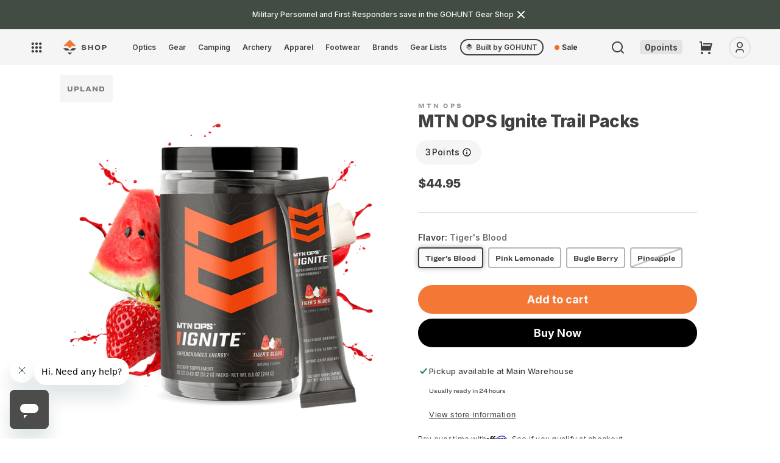

--- FILE ---
content_type: text/html; charset=utf-8
request_url: https://shop.gohunt.com/products/mtn-ops-ignite-trail-packs?variant=37962642817218&section_id=template--17542811451586__main
body_size: 15027
content:
<section id="shopify-section-template--17542811451586__main" class="shopify-section product-section spaced-section">
<link href="//shop.gohunt.com/cdn/shop/t/185/assets/section-main-product-2024.css?v=86810331153807277491757495973" rel="stylesheet" type="text/css" media="all" />
<link href="//shop.gohunt.com/cdn/shop/t/185/assets/component-accordion.css?v=149984475906394884081746033827" rel="stylesheet" type="text/css" media="all" />
<link href="//shop.gohunt.com/cdn/shop/t/185/assets/component-price.css?v=5328827735059554991746033829" rel="stylesheet" type="text/css" media="all" />
<link href="//shop.gohunt.com/cdn/shop/t/185/assets/component-rte.css?v=84043763465619332371746033830" rel="stylesheet" type="text/css" media="all" />
<link href="//shop.gohunt.com/cdn/shop/t/185/assets/component-slider-2024.css?v=142308690469316984901746033826" rel="stylesheet" type="text/css" media="all" />
<link href="//shop.gohunt.com/cdn/shop/t/185/assets/component-rating.css?v=3648166111881438851746033830" rel="stylesheet" type="text/css" media="all" />
<link href="//shop.gohunt.com/cdn/shop/t/185/assets/component-loading-overlay.css?v=167310470843593579841746033829" rel="stylesheet" type="text/css" media="all" />

<link rel="stylesheet" href="//shop.gohunt.com/cdn/shop/t/185/assets/component-deferred-media.css?v=171180198959671422251746033826" media="print" onload="this.media='all'">

<script src="//shop.gohunt.com/cdn/shop/t/185/assets/product-form.js?v=138222218422369663291758964553" defer="defer"></script>
<script src="//shop.gohunt.com/cdn/shop/t/185/assets/cart-drawer-popout.js?v=15492375601185773481754453384" defer></script>
<script src="//shop.gohunt.com/cdn/shop/t/185/assets/main-product.js?v=148062997798173274711755053649" defer></script>











<section class="page-width sd-pr  alt-product-template">
  <style>
  .breadcrumbs__list {
    list-style-type: none;
    margin: 0;
    padding: 0;
  }

  .breadcrumbs__item {
    display: inline-block;
    font-weight: 700;
    font-size: 12px;
    text-transform: uppercase;
    color: var(--grey100);
    letter-spacing: 1px;
    padding: 2px 0px;
    margin-left: -4px;
  }

  .breadcrumbs__item:first-of-type {margin-left: 0px;}

  .breadcrumbs__item a,
  .breadcrumbs__link{
    text-decoration: none;
    color: var(--grey300);
    font-family: var(--font-h1-family);
    letter-spacing: 1px; font-size: 12px;
  }

  .breadcrumbs__item:not(:last-child):after {
    content: '/';
    margin: 0 8px 0 5px;
    color:#e3e3e3;
  }

  .breadcrumbs-wrap{
    margin:16px 0 0;
  }

  .breadcrumbs-wrap--right{
    text-align:right;
  }

  .breadcrumbs-wrap--center{
    text-align:center;
  }

  
  .template-collection .breadcrumbs {background: var(--grey50); color: var(--grey500); width: max-content; border-radius: 4px; margin-bottom: 4px;}
  .template-collection .breadcrumbs__item {padding: 8px;}
  .template-collection .breadcrumbs .breadcrumbs__item a {color: var(--grey500);}
  .template-collection .breadcrumbs .breadcrumbs__item, .template-collection .breadcrumbs .breadcrumbs__list {line-height: 1;}
  
  
</style>







<div class="breadcrumbs-wrap breadcrumbs-wrap--center">
  <div class="page-width">
    <nav class="breadcrumbs" role="navigation" aria-label="breadcrumbs" data-crumbs="/collections/camping">
      <ol class="breadcrumbs__list">
       

            <li class="breadcrumbs__item">
              <a href="/collections/camping" title="">Camping</a>
            </li>
            
<li class="breadcrumbs__item">
                <a href="/collections/food" title="">Food & Nutrition</a>
              </li></ol>
    </nav>
  </div>
</div>


  <div class="product grid grid--1-col grid--2-col-tablet">
    <div class="grid__item product__media-wrapper">
      

	

	

	

	

	

	

	

	

	

	

	

	

	

	

	

	



	

	

	

	

	

	

	

	

	

	

	

	

	

	

	

	



      <slider-component class="slider-mobile-gutter product__info-container--sticky alt-product-template">
        <a class="skip-to-content-link button visually-hidden" href="#ProductInfo-template--17542811451586__main">
          Skip to product information
        </a>
        <ul class="product__media-list grid grid--peek list-unstyled slider slider--mobile" role="list"><li
              thumbnail-color="MTN OPS Ignite Trail Packs"
              class="product__media-item grid__item thumb-show slider__slide product__media-item--variant"
              data-media-id="template--17542811451586__main-33317429477570"
            >
              
              
<modal-opener class="product__modal-opener product__modal-opener--image no-js-hidden" data-modal="#ProductModal-template--17542811451586__main">
  <span class="product__media-icon motion-reduce" aria-hidden="true"><svg aria-hidden="true" focusable="false" role="presentation" class="icon icon-plus" width="19" height="19" viewBox="0 0 19 19" fill="none" xmlns="http://www.w3.org/2000/svg">
  <path fill-rule="evenodd" clip-rule="evenodd" d="M4.66724 7.93978C4.66655 7.66364 4.88984 7.43922 5.16598 7.43853L10.6996 7.42464C10.9758 7.42395 11.2002 7.64724 11.2009 7.92339C11.2016 8.19953 10.9783 8.42395 10.7021 8.42464L5.16849 8.43852C4.89235 8.43922 4.66793 8.21592 4.66724 7.93978Z" fill="currentColor"/>
  <path fill-rule="evenodd" clip-rule="evenodd" d="M7.92576 4.66463C8.2019 4.66394 8.42632 4.88723 8.42702 5.16337L8.4409 10.697C8.44159 10.9732 8.2183 11.1976 7.94215 11.1983C7.66601 11.199 7.44159 10.9757 7.4409 10.6995L7.42702 5.16588C7.42633 4.88974 7.64962 4.66532 7.92576 4.66463Z" fill="currentColor"/>
  <path fill-rule="evenodd" clip-rule="evenodd" d="M12.8324 3.03011C10.1255 0.323296 5.73693 0.323296 3.03011 3.03011C0.323296 5.73693 0.323296 10.1256 3.03011 12.8324C5.73693 15.5392 10.1255 15.5392 12.8324 12.8324C15.5392 10.1256 15.5392 5.73693 12.8324 3.03011ZM2.32301 2.32301C5.42035 -0.774336 10.4421 -0.774336 13.5395 2.32301C16.6101 5.39361 16.6366 10.3556 13.619 13.4588L18.2473 18.0871C18.4426 18.2824 18.4426 18.599 18.2473 18.7943C18.0521 18.9895 17.7355 18.9895 17.5402 18.7943L12.8778 14.1318C9.76383 16.6223 5.20839 16.4249 2.32301 13.5395C-0.774335 10.4421 -0.774335 5.42035 2.32301 2.32301Z" fill="currentColor"/>
</svg>
</span>

  <div class="product__media media media--transparent" >
    
    <img data-fancybox="gallery" 
      srcset="//shop.gohunt.com/cdn/shop/files/Ignite_Trail_Pack_Tigers_Blood.webp?v=1737580817&width=288 288w,
        //shop.gohunt.com/cdn/shop/files/Ignite_Trail_Pack_Tigers_Blood.webp?v=1737580817&width=576 576w,
        //shop.gohunt.com/cdn/shop/files/Ignite_Trail_Pack_Tigers_Blood.webp?v=1737580817&width=750 750w,
        
        
        //shop.gohunt.com/cdn/shop/files/Ignite_Trail_Pack_Tigers_Blood.webp?v=1737580817&width=1920 800w"
      src="//shop.gohunt.com/cdn/shop/files/Ignite_Trail_Pack_Tigers_Blood.webp?v=1737580817&width=1500"
      sizes="(min-width: 100%px) 0px, (min-width: 750px) calc((100vw - 11.5rem) / 2), calc(100vw - 4rem)"
      loading="lazy"
      width="576"
      height="576"
      alt="MTN OPS Ignite Trail Packs in  by GOHUNT | Mtn Ops - GOHUNT Shop"
    >
    
    
  </div>
</modal-opener>
            </li>










              
              <li
                thumbnail-color="MTN OPS Ignite Trail Packs"
                class="thumb-show  product__media-item grid__item slider__slide product__media-item--variant "
                data-media-id="template--17542811451586__main-33317428428994"
              >
                
<modal-opener class="product__modal-opener product__modal-opener--image no-js-hidden" data-modal="#ProductModal-template--17542811451586__main">
  <span class="product__media-icon motion-reduce" aria-hidden="true"><svg aria-hidden="true" focusable="false" role="presentation" class="icon icon-plus" width="19" height="19" viewBox="0 0 19 19" fill="none" xmlns="http://www.w3.org/2000/svg">
  <path fill-rule="evenodd" clip-rule="evenodd" d="M4.66724 7.93978C4.66655 7.66364 4.88984 7.43922 5.16598 7.43853L10.6996 7.42464C10.9758 7.42395 11.2002 7.64724 11.2009 7.92339C11.2016 8.19953 10.9783 8.42395 10.7021 8.42464L5.16849 8.43852C4.89235 8.43922 4.66793 8.21592 4.66724 7.93978Z" fill="currentColor"/>
  <path fill-rule="evenodd" clip-rule="evenodd" d="M7.92576 4.66463C8.2019 4.66394 8.42632 4.88723 8.42702 5.16337L8.4409 10.697C8.44159 10.9732 8.2183 11.1976 7.94215 11.1983C7.66601 11.199 7.44159 10.9757 7.4409 10.6995L7.42702 5.16588C7.42633 4.88974 7.64962 4.66532 7.92576 4.66463Z" fill="currentColor"/>
  <path fill-rule="evenodd" clip-rule="evenodd" d="M12.8324 3.03011C10.1255 0.323296 5.73693 0.323296 3.03011 3.03011C0.323296 5.73693 0.323296 10.1256 3.03011 12.8324C5.73693 15.5392 10.1255 15.5392 12.8324 12.8324C15.5392 10.1256 15.5392 5.73693 12.8324 3.03011ZM2.32301 2.32301C5.42035 -0.774336 10.4421 -0.774336 13.5395 2.32301C16.6101 5.39361 16.6366 10.3556 13.619 13.4588L18.2473 18.0871C18.4426 18.2824 18.4426 18.599 18.2473 18.7943C18.0521 18.9895 17.7355 18.9895 17.5402 18.7943L12.8778 14.1318C9.76383 16.6223 5.20839 16.4249 2.32301 13.5395C-0.774335 10.4421 -0.774335 5.42035 2.32301 2.32301Z" fill="currentColor"/>
</svg>
</span>

  <div class="product__media media media--transparent" >
    
    <img data-fancybox="gallery" 
      srcset="//shop.gohunt.com/cdn/shop/files/Ignite_Trail_Pack_Bugle_Berry.webp?v=1737580714&width=288 288w,
        //shop.gohunt.com/cdn/shop/files/Ignite_Trail_Pack_Bugle_Berry.webp?v=1737580714&width=576 576w,
        //shop.gohunt.com/cdn/shop/files/Ignite_Trail_Pack_Bugle_Berry.webp?v=1737580714&width=750 750w,
        
        
        //shop.gohunt.com/cdn/shop/files/Ignite_Trail_Pack_Bugle_Berry.webp?v=1737580714&width=1920 800w"
      src="//shop.gohunt.com/cdn/shop/files/Ignite_Trail_Pack_Bugle_Berry.webp?v=1737580714&width=1500"
      sizes="(min-width: 100%px) 0px, (min-width: 750px) calc((100vw - 11.5rem) / 2), calc(100vw - 4rem)"
      loading="lazy"
      width="576"
      height="576"
      alt="MTN OPS Ignite Trail Packs in  by GOHUNT | Mtn Ops - GOHUNT Shop"
    >
    
    
  </div>
</modal-opener>
              </li>










              
              <li
                thumbnail-color="MTN OPS Ignite Trail Packs"
                class="thumb-show  product__media-item grid__item slider__slide product__media-item--variant "
                data-media-id="template--17542811451586__main-33317426757826"
              >
                
<modal-opener class="product__modal-opener product__modal-opener--image no-js-hidden" data-modal="#ProductModal-template--17542811451586__main">
  <span class="product__media-icon motion-reduce" aria-hidden="true"><svg aria-hidden="true" focusable="false" role="presentation" class="icon icon-plus" width="19" height="19" viewBox="0 0 19 19" fill="none" xmlns="http://www.w3.org/2000/svg">
  <path fill-rule="evenodd" clip-rule="evenodd" d="M4.66724 7.93978C4.66655 7.66364 4.88984 7.43922 5.16598 7.43853L10.6996 7.42464C10.9758 7.42395 11.2002 7.64724 11.2009 7.92339C11.2016 8.19953 10.9783 8.42395 10.7021 8.42464L5.16849 8.43852C4.89235 8.43922 4.66793 8.21592 4.66724 7.93978Z" fill="currentColor"/>
  <path fill-rule="evenodd" clip-rule="evenodd" d="M7.92576 4.66463C8.2019 4.66394 8.42632 4.88723 8.42702 5.16337L8.4409 10.697C8.44159 10.9732 8.2183 11.1976 7.94215 11.1983C7.66601 11.199 7.44159 10.9757 7.4409 10.6995L7.42702 5.16588C7.42633 4.88974 7.64962 4.66532 7.92576 4.66463Z" fill="currentColor"/>
  <path fill-rule="evenodd" clip-rule="evenodd" d="M12.8324 3.03011C10.1255 0.323296 5.73693 0.323296 3.03011 3.03011C0.323296 5.73693 0.323296 10.1256 3.03011 12.8324C5.73693 15.5392 10.1255 15.5392 12.8324 12.8324C15.5392 10.1256 15.5392 5.73693 12.8324 3.03011ZM2.32301 2.32301C5.42035 -0.774336 10.4421 -0.774336 13.5395 2.32301C16.6101 5.39361 16.6366 10.3556 13.619 13.4588L18.2473 18.0871C18.4426 18.2824 18.4426 18.599 18.2473 18.7943C18.0521 18.9895 17.7355 18.9895 17.5402 18.7943L12.8778 14.1318C9.76383 16.6223 5.20839 16.4249 2.32301 13.5395C-0.774335 10.4421 -0.774335 5.42035 2.32301 2.32301Z" fill="currentColor"/>
</svg>
</span>

  <div class="product__media media media--transparent" >
    
    <img data-fancybox="gallery" 
      srcset="//shop.gohunt.com/cdn/shop/files/Ignite_Trail_Pack_Pineapple.webp?v=1737580517&width=288 288w,
        //shop.gohunt.com/cdn/shop/files/Ignite_Trail_Pack_Pineapple.webp?v=1737580517&width=576 576w,
        //shop.gohunt.com/cdn/shop/files/Ignite_Trail_Pack_Pineapple.webp?v=1737580517&width=750 750w,
        
        
        //shop.gohunt.com/cdn/shop/files/Ignite_Trail_Pack_Pineapple.webp?v=1737580517&width=1920 800w"
      src="//shop.gohunt.com/cdn/shop/files/Ignite_Trail_Pack_Pineapple.webp?v=1737580517&width=1500"
      sizes="(min-width: 100%px) 0px, (min-width: 750px) calc((100vw - 11.5rem) / 2), calc(100vw - 4rem)"
      loading="lazy"
      width="576"
      height="576"
      alt="MTN OPS Ignite Trail Packs in  by GOHUNT | Mtn Ops - GOHUNT Shop"
    >
    
    
  </div>
</modal-opener>
              </li>










              
              <li
                thumbnail-color="MTN OPS Ignite Trail Packs"
                class="thumb-show  product__media-item grid__item slider__slide product__media-item--variant "
                data-media-id="template--17542811451586__main-33317429412034"
              >
                
<modal-opener class="product__modal-opener product__modal-opener--image no-js-hidden" data-modal="#ProductModal-template--17542811451586__main">
  <span class="product__media-icon motion-reduce" aria-hidden="true"><svg aria-hidden="true" focusable="false" role="presentation" class="icon icon-plus" width="19" height="19" viewBox="0 0 19 19" fill="none" xmlns="http://www.w3.org/2000/svg">
  <path fill-rule="evenodd" clip-rule="evenodd" d="M4.66724 7.93978C4.66655 7.66364 4.88984 7.43922 5.16598 7.43853L10.6996 7.42464C10.9758 7.42395 11.2002 7.64724 11.2009 7.92339C11.2016 8.19953 10.9783 8.42395 10.7021 8.42464L5.16849 8.43852C4.89235 8.43922 4.66793 8.21592 4.66724 7.93978Z" fill="currentColor"/>
  <path fill-rule="evenodd" clip-rule="evenodd" d="M7.92576 4.66463C8.2019 4.66394 8.42632 4.88723 8.42702 5.16337L8.4409 10.697C8.44159 10.9732 8.2183 11.1976 7.94215 11.1983C7.66601 11.199 7.44159 10.9757 7.4409 10.6995L7.42702 5.16588C7.42633 4.88974 7.64962 4.66532 7.92576 4.66463Z" fill="currentColor"/>
  <path fill-rule="evenodd" clip-rule="evenodd" d="M12.8324 3.03011C10.1255 0.323296 5.73693 0.323296 3.03011 3.03011C0.323296 5.73693 0.323296 10.1256 3.03011 12.8324C5.73693 15.5392 10.1255 15.5392 12.8324 12.8324C15.5392 10.1256 15.5392 5.73693 12.8324 3.03011ZM2.32301 2.32301C5.42035 -0.774336 10.4421 -0.774336 13.5395 2.32301C16.6101 5.39361 16.6366 10.3556 13.619 13.4588L18.2473 18.0871C18.4426 18.2824 18.4426 18.599 18.2473 18.7943C18.0521 18.9895 17.7355 18.9895 17.5402 18.7943L12.8778 14.1318C9.76383 16.6223 5.20839 16.4249 2.32301 13.5395C-0.774335 10.4421 -0.774335 5.42035 2.32301 2.32301Z" fill="currentColor"/>
</svg>
</span>

  <div class="product__media media media--transparent" >
    
    <img data-fancybox="gallery" 
      srcset="//shop.gohunt.com/cdn/shop/files/Ignite_Trail_Pack_Pink_Lemonade.webp?v=1737580806&width=288 288w,
        //shop.gohunt.com/cdn/shop/files/Ignite_Trail_Pack_Pink_Lemonade.webp?v=1737580806&width=576 576w,
        //shop.gohunt.com/cdn/shop/files/Ignite_Trail_Pack_Pink_Lemonade.webp?v=1737580806&width=750 750w,
        
        
        //shop.gohunt.com/cdn/shop/files/Ignite_Trail_Pack_Pink_Lemonade.webp?v=1737580806&width=1920 800w"
      src="//shop.gohunt.com/cdn/shop/files/Ignite_Trail_Pack_Pink_Lemonade.webp?v=1737580806&width=1500"
      sizes="(min-width: 100%px) 0px, (min-width: 750px) calc((100vw - 11.5rem) / 2), calc(100vw - 4rem)"
      loading="lazy"
      width="576"
      height="576"
      alt="MTN OPS Ignite Trail Packs in  by GOHUNT | Mtn Ops - GOHUNT Shop"
    >
    
    
  </div>
</modal-opener>
              </li>




















              
              <li
                thumbnail-color="MTN OPS Ignite Trail Packs"
                class="thumb-show  product__media-item grid__item slider__slide "
                data-media-id="template--17542811451586__main-33317429641410"
              >
                
<modal-opener class="product__modal-opener product__modal-opener--image no-js-hidden" data-modal="#ProductModal-template--17542811451586__main">
  <span class="product__media-icon motion-reduce" aria-hidden="true"><svg aria-hidden="true" focusable="false" role="presentation" class="icon icon-plus" width="19" height="19" viewBox="0 0 19 19" fill="none" xmlns="http://www.w3.org/2000/svg">
  <path fill-rule="evenodd" clip-rule="evenodd" d="M4.66724 7.93978C4.66655 7.66364 4.88984 7.43922 5.16598 7.43853L10.6996 7.42464C10.9758 7.42395 11.2002 7.64724 11.2009 7.92339C11.2016 8.19953 10.9783 8.42395 10.7021 8.42464L5.16849 8.43852C4.89235 8.43922 4.66793 8.21592 4.66724 7.93978Z" fill="currentColor"/>
  <path fill-rule="evenodd" clip-rule="evenodd" d="M7.92576 4.66463C8.2019 4.66394 8.42632 4.88723 8.42702 5.16337L8.4409 10.697C8.44159 10.9732 8.2183 11.1976 7.94215 11.1983C7.66601 11.199 7.44159 10.9757 7.4409 10.6995L7.42702 5.16588C7.42633 4.88974 7.64962 4.66532 7.92576 4.66463Z" fill="currentColor"/>
  <path fill-rule="evenodd" clip-rule="evenodd" d="M12.8324 3.03011C10.1255 0.323296 5.73693 0.323296 3.03011 3.03011C0.323296 5.73693 0.323296 10.1256 3.03011 12.8324C5.73693 15.5392 10.1255 15.5392 12.8324 12.8324C15.5392 10.1256 15.5392 5.73693 12.8324 3.03011ZM2.32301 2.32301C5.42035 -0.774336 10.4421 -0.774336 13.5395 2.32301C16.6101 5.39361 16.6366 10.3556 13.619 13.4588L18.2473 18.0871C18.4426 18.2824 18.4426 18.599 18.2473 18.7943C18.0521 18.9895 17.7355 18.9895 17.5402 18.7943L12.8778 14.1318C9.76383 16.6223 5.20839 16.4249 2.32301 13.5395C-0.774335 10.4421 -0.774335 5.42035 2.32301 2.32301Z" fill="currentColor"/>
</svg>
</span>

  <div class="product__media media media--transparent" >
    
    <img data-fancybox="gallery" 
      srcset="//shop.gohunt.com/cdn/shop/files/IGNITE_BugleBerry_45S_SC-Tub_SFP_2022-0629.webp?v=1737581193&width=288 288w,
        //shop.gohunt.com/cdn/shop/files/IGNITE_BugleBerry_45S_SC-Tub_SFP_2022-0629.webp?v=1737581193&width=576 576w,
        //shop.gohunt.com/cdn/shop/files/IGNITE_BugleBerry_45S_SC-Tub_SFP_2022-0629.webp?v=1737581193&width=750 750w,
        
        
        //shop.gohunt.com/cdn/shop/files/IGNITE_BugleBerry_45S_SC-Tub_SFP_2022-0629.webp?v=1737581193&width=1920 800w"
      src="//shop.gohunt.com/cdn/shop/files/IGNITE_BugleBerry_45S_SC-Tub_SFP_2022-0629.webp?v=1737581193&width=1500"
      sizes="(min-width: 100%px) 0px, (min-width: 750px) calc((100vw - 11.5rem) / 2), calc(100vw - 4rem)"
      loading="lazy"
      width="576"
      height="669"
      alt="MTN OPS Ignite Trail Packs in  by GOHUNT | Mtn Ops - GOHUNT Shop"
    >
    
    
  </div>
</modal-opener>
              </li>
               <button
              class="swym-button swym-add-to-wishlist-view-product"
              data-with-epi="true"
              data-swaction="addToWishlist"
              data-product-id="6171224867010"
              data-variant-id="37962642817218"
              data-product-url="https://shop.gohunt.com/products/mtn-ops-ignite-trail-packs"
            >
              <svg class="swym-icon-unfilled" width="22" height="22" viewBox="0 0 24 24" fill="none" xmlns="http://www.w3.org/2000/svg">
              <path d="M5 6.2C5 5.07989 5 4.51984 5.21799 4.09202C5.40973 3.71569 5.71569 3.40973 6.09202 3.21799C6.51984 3 7.07989 3 8.2 3H15.8C16.9201 3 17.4802 3 17.908 3.21799C18.2843 3.40973 18.5903 3.71569 18.782 4.09202C19 4.51984 19 5.07989 19 6.2V21L12 16L5 21V6.2Z" stroke="#000000" stroke-width="1.7px" fill="none" stroke-linejoin="round"></path>
            </svg>

             <svg class="swym-icon-filled" width="22" height="22" viewBox="0 0 24 24" fill="#000000" xmlns="http://www.w3.org/2000/svg">
              <path d="M5 6.2C5 5.07989 5 4.51984 5.21799 4.09202C5.40973 3.71569 5.71569 3.40973 6.09202 3.21799C6.51984 3 7.07989 3 8.2 3H15.8C16.9201 3 17.4802 3 17.908 3.21799C18.2843 3.40973 18.5903 3.71569 18.782 4.09202C19 4.51984 19 5.07989 19 6.2V21L12 16L5 21V6.2Z" fill="#000000"/>
             </svg>

              </button> 
              
        </ul><div class="slider-buttons no-js-hidden">
          <button
            type="button"
            class="slider-button slider-button--prev"
            name="previous"
            aria-label="Slide left"
          >
            <svg width="24" height="24" viewBox="0 0 24 24" fill="none" xmlns="http://www.w3.org/2000/svg">
  <path d="M7.828 11L20 11L20 13L7.828 13L13.192 18.364L11.778 19.778L4 12L11.778 4.22202L13.192 5.63601L7.828 11Z" fill="#404040" />
</svg>

          </button>
          
          <button
            type="button"
            class="slider-button slider-button--next"
            name="next"
            aria-label="Slide right"
          >
            <svg xmlns="http://www.w3.org/2000/svg" width="24" height="24" viewBox="0 0 512 512">
  <path d="M345 277.3l-259.7 0 0-42.7 259.7 0L230.6 120.2l30.2-30.2L426.7 256 260.7 421.9l-30.2-30.2L345 277.3z" fill="currentColor"/>
</svg>
          </button>
        </div>
      </slider-component></div>
    

    <div class="product__info-wrapper grid__item">
      <div
        id="ProductInfo-template--17542811451586__main"
        class="product__info-container--sticky"
      >
        <div class="product__info-container"><div class="pr-block-text">
                  
                    <div
                      class="product__text__cw h5"
                      
                    >
                      
                        
                      
                        
                      
                        
                      
                        
                      
                        
                      
                        
                      
                        
                      
                        
                      
                        
                      
                        
                      
                        
                      
                        
                      
                        
                      
                        
                      
                        
                      
                        
                      
                        
                      
                        
                      
                        
                      
                        
                      
                        
                      
                        
                      
                        
                      
                        
                      
                        
                      
                        
                      
                        
                      
                        
                      
                        
                      
                        
                      
                        
                      
                        
                      
                        
                      
                        
                      
                        
                      
                        
                      
                        
                      
                        
                      
                        
                      
                        
                      
                        
                      
                        
                      
                        
                      
                        
                      
                        
                      
                        
                      
                        
                      
                        
                      
                        
                      
                        
                      
                        
                      
                        
                      
                        
                      
                        
                      
                        
                      
                        
                      
                        
                      
                        
                      
                        
                      
                        
                      
                        
                      
                        
                      
                        
                      
                        
                      
                        
                      
                        
                      
                        
                      
                        
                      
                        
                      
                        
                      
                        
                      
                        
                      
                        
                      
                        
                      
                        
                      
                        
                      
                        
                      
                        
                      
                        
                      
                        
                      
                        
                      
                        
                      
                        
                      
                        
                      
                        
                      
                        
                      
                        
                      
                        
                      
                        
                      
                        
                      
                        
                      
                        
                      
                        
                      
                        
                      
                        
                      
                        
                      
                        
                      
                        
                      
                        
                      
                        
                      
                        
                      
                        
                      
                        
                      
                        
                      
                        
                      
                        
                      
                        
                      
                        
                      
                        
                      
                        
                      
                        
                      
                        
                      
                        
                      
                        
                      
                        
                      
                        
                      
                        
                      
                        
                      
                        
                      
                        
                      
                        
                      
                        
                      
                        
                      
                        
                      
                        
                      
                        
                      
                        
                      
                        
                      
                        
                      
                        
                      
                        
                      
                        
                      
                        
                      
                        
                      
                        
                      
                        
                      
                        
                      
                        
                      
                        
                      
                        
                      
                        
                      
                        
                      
                        
                      
                        
                      
                        
                      
                        
                      
                        
                      
                        
                      
                        
                      
                        
                      
                        
                      
                        
                      
                        
                      
                        
                      
                        
                      
                        
                      
                        
                      
                        
                      
                        
                      
                        
                      
                        
                      
                        
                      
                        
                      
                        
                      
                        
                      
                        
                      
                        
                      
                        
                      
                        
                      
                        
                      
                        
                      
                        
                      
                        
                      
                        
                      
                        
                      
                        
                      
                        
                      
                        
                      
                        
                      
                        
                      
                        
                      
                        
                      
                        
                      
                        
                      
                        
                      
                        
                      
                        
                      
                        
                      
                        
                      
                        
                      
                        
                      
                        
                      
                        
                      
                        
                      
                        
                      
                        
                      
                        
                      
                        
                      
                        
                      
                        
                      
                        
                      
                        
                      
                        
                      
                        
                      
                        
                      
                        
                      
                        
                      
                        
                      
                        
                      
                        
                      
                        
                      
                        
                      
                        
                      
                        
                      
                        
                      
                        
                      
                        
                      
                        
                      
                        
                      
                        
                      
                        
                      
                        
                      
                        
                      
                        
                      
                        
                      
                        
                      
                        
                      
                        
                      
                        
                      
                        
                      
                        
                      
                        
                      
                        
                      
                        
                      
                        
                      
                        
                      
                        
                      
                        
                      
                        
                      
                        
                      
                        
                      
                        
                      
                        
                      
                        
                      
                        
                      
                        
                      
                        
                      
                        
                      
                        
                      
                        
                      
                        
                      
                        
                      
                        
                      
                        
                      
                        
                      
                        
                      
                        
                      
                        
                      
                        
                      
                        
                      
                        
                      
                        
                      
                        
                      
                        
                      
                        
                      
                        
                      
                        
                      
                        
                      
                        
                      
                        
                      
                        
                      
                        
                      
                        
                      
                        
                      
                        
                      
                        
                      
                        
                      
                        
                      
                        
                      
                        
                      
                        
                      
                        
                      
                        
                      
                        
                      
                        
                      
                        
                      
                        
                      
                        
                      
                        
                      
                        
                      
                        
                      
                        
                      
                        
                      
                        
                      
                        
                      
                        
                      
                        
                      
                        
                      
                        
                      
                        
                      
                        
                      
                        
                      
                        
                      
                        
                      
                        
                      
                        
                      
                        
                      
                        
                      
                        
                      
                        
                      
                        
                      
                        
                      
                        
                      
                        
                      
                        
                      
                        
                      
                        
                      
                        
                      
                        
                      
                        
                      
                        
                      
                        
                      
                        
                      
                        
                      
                        
                      
                        
                      
                        
                      
                        
                      
                        
                      
                        
                      
                        
                      
                        
                      
                        
                      
                        
                      
                        
                      
                        
                      
                        
                      
                        
                      
                        
                      
                        
                      
                        
                      
                        
                      
                        
                      
                        
                      
                        
                      
                        
                      
                        
                      
                        
                      
                        
                      
                        
                      
                        
                      
                        
                      
                        
                      
                        
                      
                        
                      
                        
                      
                        
                      
                        
                      
                        
                      
                        
                      
                        
                      
                        
                      
                        
                      
                        
                      
                        
                      
                        
                      
                        
                      
                        
                      
                        
                      
                        
                      
                        
                      
                        
                      
                        
                      
                        
                      
                        
                      
                        
                      
                        
                      
                        
                      
                        
                      
                        
                      
                        
                      
                        
                      
                        
                      
                        
                      
                        
                      
                        
                      
                        
                      
                        
                      
                        
                      
                        
                      
                        
                      
                        
                      
                        
                      
                        
                      
                        
                      
                        
                      
                        
                      
                        
                      
                        
                      
                        
                      
                        
                      
                        
                      
                        
                      
                        
                      
                        
                      
                        
                      
                        
                      
                        
                      
                        
                      
                        
                      
                        
                      
                        
                      
                        
                      
                        
                      
                        
                      
                        
                      
                        
                      
                        
                      
                        
                      
                        
                      
                        
                      
                        
                      
                        
                      
                        
                      
                        
                      
                        
                      
                        
                      
                        
                      
                        
                      
                        
                      
                        
                      
                        
                      
                        
                      
                        
                      
                        
                      
                        
                      
                        
                      
                        
                      
                        
                      
                        
                      
                        
                      
                        
                      
                        
                      
                        
                      
                        
                      
                        
                      
                        
                      
                        
                      
                        
                      
                        
                      
                        
                      
                        
                      
                        
                      
                        
                      
                        
                      
                        
                      
                        
                      
                        
                      
                        
                      
                        
                      
                        
                      
                        
                      
                        
                      
                        
                      
                        
                      
                        
                      
                        
                      
                        
                      
                        
                      
                        
                      
                        
                      
                        
                      
                        
                      
                        
                      
                        
                      
                        
                      
                        
                      
                        
                      
                        
                      
                        
                      
                        
                      
                        
                      
                        
                      
                        
                      
                        
                      
                        
                      
                        
                      
                        
                      
                        
                      
                        
                      
                        
                      
                        
                      
                        
                      
                        
                      
                        
                      
                        
                      
                        
                      
                        
                      
                        
                      
                        
                      
                        
                      
                        
                      
                        
                      
                        
                      
                        
                      
                        
                      
                        
                      
                        
                      
                        
                      
                        
                      
                        
                      
                        
                      
                        
                      
                        
                      
                        
                      
                        
                      
                        
                      
                        
                      
                        
                      
                        
                      
                        
                      
                        
                      
                        
                      
                        
                      
                        
                      
                        
                      
                        
                      
                        
                      
                        
                      
                        
                      
                        
                      
                        
                      
                        
                      
                        
                      
                        
                      
                        
                      
                        
                      
                        
                      
                        
                      
                        
                      
                        
                      
                        
                      
                        
                      
                        
                      
                        
                      
                        
                      
                        
                      
                        
                      
                        
                      
                        
                      
                        
                      
                        
                      
                        
                      
                        
                      
                        
                      
                        
                      
                        
                      
                        
                      
                        
                      
                        
                      
                        
                      
                        
                      
                        
                      
                        
                      
                        
                      
                        
                      
                        
                      
                        
                      
                        
                      
                        
                      
                        
                      
                        
                      
                        
                      
                        
                      
                        
                      
                        
                      
                        
                      
                        
                      
                        
                      
                        
                      
                        
                      
                        
                      
                        
                      
                        
                      
                        
                      
                        
                      
                        
                      
                        
                      
                        
                      
                        
                      
                        
                      
                        
                      
                        
                      
                        
                      
                        
                      
                        
                      
                        
                      
                        
                      
                        
                      
                        
                      
                        
                      
                        
                      
                        
                      
                        
                      
                        
                      
                        
                      
                        
                      
                        
                      
                        
                      
                        
                      
                        
                      
                        
                      
                        
                      
                        
                      
                        
                      
                        
                      
                        
                      
                        
                      
                        
                      
                        
                      
                        
                      
                        
                      
                        
                      
                        
                      
                        
                      
                        
                      
                        
                      
                        
                      
                        
                      
                        
                      
                        
                      
                        
                      
                        
                      
                        
                      
                        
                      
                        
                      
                        
                      
                        
                      
                        
                      
                        
                      
                        
                      
                        
                      
                        
                      
                        
                      
                        
                      
                        
                      
                      
                        Mtn Ops
                      
                      
                        
                      
                        
                      
                        
                      
                        
                      
                        
                      
                        
                      
                        
                      
                        
                      
                        
                      
                        
                      
                        
                      
                        
                      
                        
                      
                        
                      
                        
                      
                        
                      
                        
                      
                        
                      
                        
                      
                        
                      
                        
                      
                        
                      
                        
                      
                        
                      
                        
                      
                        
                      
                        
                      
                        
                      
                        
                      
                        
                      
                        
                      
                        
                      
                        
                      
                        
                      
                        
                      
                        
                      
                        
                      
                        
                      
                        
                      
                        
                      
                        
                      
                        
                      
                        
                      
                        
                      
                        
                      
                        
                      
                        
                      
                        
                      
                        
                      
                        
                      
                        
                      
                        
                      
                        
                      
                        
                      
                        
                      
                        
                      
                        
                      
                        
                      
                        
                      
                        
                      
                        
                      
                        
                      
                        
                      
                        
                      
                        
                      
                        
                      
                        
                      
                        
                      
                        
                      
                        
                      
                        
                      
                        
                      
                        
                      
                        
                      
                        
                      
                        
                      
                        
                      
                        
                      
                        
                      
                        
                      
                        
                      
                        
                      
                        
                      
                        
                      
                        
                      
                        
                      
                        
                      
                        
                      
                        
                      
                        
                      
                        
                      
                        
                      
                        
                      
                        
                      
                        
                      
                        
                      
                        
                      
                        
                      
                        
                      
                        
                      
                        
                      
                        
                      
                        
                      
                        
                      
                        
                      
                        
                      
                        
                      
                        
                      
                        
                      
                        
                      
                        
                      
                        
                      
                        
                      
                        
                      
                        
                      
                        
                      
                        
                      
                        
                      
                        
                      
                        
                      
                        
                      
                        
                      
                        
                      
                        
                      
                        
                      
                        
                      
                        
                      
                        
                      
                        
                      
                        
                      
                        
                      
                        
                      
                        
                      
                        
                      
                        
                      
                        
                      
                        
                      
                        
                      
                        
                      
                        
                      
                        
                      
                        
                      
                        
                      
                        
                      
                        
                      
                        
                      
                        
                      
                        
                      
                        
                      
                        
                      
                        
                      
                        
                      
                        
                      
                        
                      
                        
                      
                        
                      
                        
                      
                        
                      
                        
                      
                        
                      
                        
                      
                        
                      
                        
                      
                        
                      
                        
                      
                        
                      
                        
                      
                        
                      
                        
                      
                        
                      
                        
                      
                        
                      
                        
                      
                        
                      
                        
                      
                        
                      
                        
                      
                        
                      
                        
                      
                        
                      
                        
                      
                        
                      
                        
                      
                        
                      
                        
                      
                        
                      
                        
                      
                        
                      
                        
                      
                        
                      
                        
                      
                        
                      
                        
                      
                        
                      
                        
                      
                        
                      
                        
                      
                        
                      
                        
                      
                        
                      
                        
                      
                        
                      
                        
                      
                        
                      
                        
                      
                        
                      
                        
                      
                        
                      
                        
                      
                        
                      
                        
                      
                        
                      
                        
                      
                        
                      
                        
                      
                        
                      
                        
                      
                        
                      
                        
                      
                        
                      
                        
                      
                        
                      
                        
                      
                        
                      
                        
                      
                        
                      
                        
                      
                        
                      
                        
                      
                        
                      
                        
                      
                        
                      
                        
                      
                        
                      
                        
                      
                        
                      
                        
                      
                        
                      
                        
                      
                        
                      
                        
                      
                        
                      
                        
                      
                        
                      
                        
                      
                        
                      
                        
                      
                        
                      
                        
                      
                        
                      
                        
                      
                        
                      
                        
                      
                        
                      
                        
                      
                        
                      
                        
                      
                        
                      
                        
                      
                        
                      
                        
                      
                        
                      
                        
                      
                        
                      
                        
                      
                        
                      
                        
                      
                        
                      
                        
                      
                        
                      
                        
                      
                        
                      
                        
                      
                        
                      
                        
                      
                        
                      
                        
                      
                        
                      
                        
                      
                        
                      
                        
                      
                        
                      
                        
                      
                        
                      
                        
                      
                        
                      
                        
                      
                        
                      
                        
                      
                        
                      
                        
                      
                        
                      
                        
                      
                        
                      
                        
                      
                        
                      
                        
                      
                        
                      
                        
                      
                        
                      
                        
                      
                        
                      
                        
                      
                        
                      
                        
                      
                        
                      
                        
                      
                        
                      
                        
                      
                        
                      
                        
                      
                        
                      
                        
                      
                        
                      
                        
                      
                        
                      
                        
                      
                        
                      
                        
                      
                        
                      
                        
                      
                        
                      
                        
                      
                        
                      
                        
                      
                        
                      
                        
                      
                        
                      
                        
                      
                        
                      
                        
                      
                        
                      
                        
                      
                        
                      
                        
                      
                        
                      
                        
                      
                        
                      
                        
                      
                        
                      
                        
                      
                        
                      
                        
                      
                        
                      
                        
                      
                        
                      
                        
                      
                        
                      
                        
                      
                        
                      
                        
                      
                        
                      
                        
                      
                        
                      
                        
                      
                        
                      
                        
                      
                        
                      
                        
                      
                        
                      
                        
                      
                        
                      
                        
                      
                        
                      
                        
                      
                        
                      
                        
                      
                        
                      
                        
                      
                        
                      
                        
                      
                        
                      
                        
                      
                        
                      
                        
                      
                        
                      
                        
                      
                        
                      
                        
                      
                        
                      
                        
                      
                        
                      
                        
                      
                        
                      
                        
                      
                        
                      
                        
                      
                        
                      
                        
                      
                        
                      
                        
                      
                        
                      
                        
                      
                        
                      
                        
                      
                        
                      
                        
                      
                        
                      
                        
                      
                        
                      
                        
                      
                        
                      
                        
                      
                        
                      
                        
                      
                        
                      
                        
                      
                        
                      
                        
                      
                        
                      
                        
                      
                        
                      
                        
                      
                        
                      
                        
                      
                        
                      
                        
                      
                        
                      
                        
                      
                        
                      
                        
                      
                        
                      
                        
                      
                        
                      
                        
                      
                        
                      
                        
                      
                        
                      
                        
                      
                        
                      
                        
                      
                        
                      
                        
                      
                        
                      
                        
                      
                        
                      
                        
                      
                        
                      
                        
                      
                        
                      
                        
                      
                        
                      
                        
                      
                        
                      
                        
                      
                        
                      
                        
                      
                        
                      
                        
                      
                        
                      
                        
                      
                        
                      
                        
                      
                        
                      
                        
                      
                        
                      
                        
                      
                        
                      
                        
                      
                        
                      
                        
                      
                        
                      
                        
                      
                        
                      
                        
                      
                        
                      
                        
                      
                        
                      
                        
                      
                        
                      
                        
                      
                        
                      
                        
                      
                        
                      
                        
                      
                        
                      
                        
                      
                        
                      
                        
                      
                        
                      
                        
                      
                        
                      
                        
                      
                        
                      
                        
                      
                        
                      
                        
                      
                        
                      
                        
                      
                        
                      
                        
                      
                        
                      
                        
                      
                        
                      
                        
                      
                        
                      
                        
                      
                        
                      
                        
                      
                        
                      
                        
                      
                        
                      
                        
                      
                        
                      
                        
                      
                        
                      
                        
                      
                        
                      
                        
                      
                        
                      
                        
                      
                        
                      
                        
                      
                        
                      
                        
                      
                        
                      
                        
                      
                        
                      
                        
                      
                        
                      
                        
                      
                        
                      
                        
                      
                        
                      
                        
                      
                        
                      
                        
                      
                        
                      
                        
                      
                        
                      
                        
                      
                        
                      
                        
                      
                        
                      
                        
                      
                        
                      
                        
                      
                        
                      
                        
                      
                        
                      
                        
                      
                        
                      
                        
                      
                        
                      
                        
                      
                        
                      
                        
                      
                        
                      
                        
                      
                        
                      
                        
                      
                        
                      
                        
                      
                        
                      
                        
                      
                        
                      
                        
                      
                        
                      
                        
                      
                        
                      
                        
                      
                        
                      
                        
                      
                        
                      
                        
                      
                        
                      
                        
                      
                        
                      
                        
                      
                        
                      
                        
                      
                        
                      
                        
                      
                        
                      
                        
                      
                        
                      
                        
                      
                        
                      
                        
                      
                        
                      
                        
                      
                        
                      
                        
                      
                        
                      
                        
                      
                        
                      
                        
                      
                        
                      
                        
                      
                        
                      
                        
                      
                        
                      
                        
                      
                        
                      
                        
                      
                        
                      
                        
                      
                        
                      
                        
                      
                        
                      
                        
                      
                        
                      
                        
                      
                        
                      
                        
                      
                        
                      
                        
                      
                        
                      
                        
                      
                        
                      
                        
                      
                        
                      
                        
                      
                        
                      
                        
                      
                        
                      
                        
                      
                        
                      
                        
                      
                        
                      
                        
                      
                        
                      
                        
                      
                        
                      
                        
                      
                        
                      
                        
                      
                        
                      
                        
                      
                        
                      
                        
                      
                        
                      
                        
                      
                        
                      
                        
                      
                        
                      
                        
                      
                        
                      
                        
                      
                        
                      
                        
                      
                        
                      
                        
                      
                        
                      
                        
                      
                        
                      
                    </div>
                  
                </div><h1 class="title pr-title" >
                  <span class="main-pr-title secondary-text">MTN OPS Ignite Trail Packs</span>
                </h1><div id="shopify-block-AeTBrSWJuL2lzWE5oc__a31ba3c8-a1ab-49a9-a1fa-e53a94b0cfd1" class="shopify-block shopify-app-block">


<div class="yotpo-widget-instance"
    data-yotpo-instance-id="442870"
    data-yotpo-product-id="6171224867010"
    data-yotpo-cart-product-id=""
    data-yotpo-section-id="product"
    data-yotpo-preloaded-data="">
</div>



</div>
<div class="pr-block-text">
                  
                </div><div class="no-js-hidden block-points" id="points-template--17542811451586__main" role="status">
                  










<div class="cw-points cw-points-db cw-points-detail">
    
    
    

    
     <!-- end if multiple -->

    <div class="cw-point">
      <p id="js-cw-point"
        data-points='{"37962642817218":"3","37962642849986":"3","38113938636994":"3","42208750174402":"3"}'
      >3</p>
      <span>Points</span>
      <span id="tooltip-6171224867010" data-tooltip="GOHUNT members earn cash back on every purchase" class="more-info" tabindex="0" role="tooltip">
        <svg aria-label="Open tooltip" aria-describedby="tooltip-6171224867010" xmlns="http://www.w3.org/2000/svg" viewBox="0 0 512 512"><path d="M256 42.7a213.3 213.3 0 1 1 0 426.7 213.3 213.3 0 1 1 0-426.7zm0 384a170.7 170.7 0 1 0 0-341.3 170.7 170.7 0 1 0 0 341.3zM234.7 149.3h42.7V192H234.7V149.3zm0 85.3h42.7v128H234.7v-128z"/></svg>
      </span>
      
    </div>
         
    
      <!-- end if multiple or no -->
  </div>


  

                </div>
                
                
                
                
                  <div
                    class="no-js-hidden block-price"
                    id="price-template--17542811451586__main"
                    role="status"
                    
                  >
<div class="price price--large price--show-badge">
  <div><div class="price__regular">
      <span class="visually-hidden visually-hidden--inline"><span data-ymq-item-key="" class='ymq_item_price'>Regular price</span></span>
      <span class="price-item price-item--regular">
        $44.95
      </span>
    </div>
    <div class="price__sale">
      <span class="visually-hidden visually-hidden--inline"><span data-ymq-item-key="" class='ymq_item_price'>Sale price</span></span>
      <span class="price-item price-item--sale price-item--last">
        $44.95
      </span>
        <span class="visually-hidden visually-hidden--inline"><span data-ymq-item-key="" class='ymq_item_price'>Regular price</span></span>
        <span>
          
          <s class="price-item price-item--regular">
            
              
            
          </s>
        
        </span>
      
</div>
    
    <small class="unit-price caption hidden">
      <span class="visually-hidden"><span data-ymq-item-key="" class='ymq_item_price'>Unit price</span></span>
      <span class="price-item price-item--last">
        <span></span>
        <span aria-hidden="true">/</span>
        <span class="visually-hidden">&nbsp;per&nbsp;</span>
        <span>
        </span>
      </span>
    </small>
  </div><span class="badge price__badge-sale badge-green">
      % off
    </span>

    <span class="badge price__badge-sold-out color-secondary">
      Sold out
    </span></div>
<div class="check-price"></div></div><div ><form method="post" action="/cart/add" id="product-form-installment" accept-charset="UTF-8" class="installment caption-large" enctype="multipart/form-data"><input type="hidden" name="form_type" value="product" /><input type="hidden" name="utf8" value="✓" /><input type="hidden" name="id" value="37962642817218">
                      
<input type="hidden" name="product-id" value="6171224867010" /><input type="hidden" name="section-id" value="template--17542811451586__main" /></form></div>
                

<variant-radios
                        class="no-js-hidden variant-product"
                        data-section="template--17542811451586__main"
                        data-url="/products/mtn-ops-ignite-trail-packs"
                        
                      ><fieldset class="js product-form__input cw-form-options">
                            <legend class="form__label form__label--flavor">
                              Flavor: <span class="js-option-value-1"></span>
                            </legend>
                            <div class="style-op-si">
                              <div class="options-list "><input
                                    type="radio"
                                    id="template--17542811451586__main-1-0"
                                    name="Flavor"
                                    value="Tiger&#39;s Blood"
                                    form="product-form-template--17542811451586__main"
                                    
                                      checked
                                    
                                  >
                                  
                                  <label
                                    title="Tiger&#39;s Blood"
                                    for="template--17542811451586__main-1-0"
                                    class="form__label-swatch "
                                  >
                                    
                                      
                                      <span>Tiger's Blood</span>
                                    
                                  </label><input
                                    type="radio"
                                    id="template--17542811451586__main-1-1"
                                    name="Flavor"
                                    value="Pink Lemonade"
                                    form="product-form-template--17542811451586__main"
                                    
                                  >
                                  
                                  <label
                                    title="Pink Lemonade"
                                    for="template--17542811451586__main-1-1"
                                    class="form__label-swatch "
                                  >
                                    
                                      
                                      <span>Pink Lemonade</span>
                                    
                                  </label><input
                                    type="radio"
                                    id="template--17542811451586__main-1-2"
                                    name="Flavor"
                                    value="Bugle Berry"
                                    form="product-form-template--17542811451586__main"
                                    
                                  >
                                  
                                  <label
                                    title="Bugle Berry"
                                    for="template--17542811451586__main-1-2"
                                    class="form__label-swatch "
                                  >
                                    
                                      
                                      <span>Bugle Berry</span>
                                    
                                  </label><input
                                    type="radio"
                                    id="template--17542811451586__main-1-3"
                                    name="Flavor"
                                    value="Pineapple"
                                    form="product-form-template--17542811451586__main"
                                    
                                  >
                                  
                                  <label
                                    title="Pineapple"
                                    for="template--17542811451586__main-1-3"
                                    class="form__label-swatch "
                                  >
                                    
                                      
                                      <span>Pineapple</span>
                                    
                                  </label></div>
                              
                            </div>
                          </fieldset><script type="application/json">
                          [{"id":37962642817218,"title":"Tiger's Blood","option1":"Tiger's Blood","option2":null,"option3":null,"sku":"MO-CD-163-1553-000-267","requires_shipping":true,"taxable":true,"featured_image":{"id":41115545239746,"product_id":6171224867010,"position":4,"created_at":"2025-01-22T13:20:16-08:00","updated_at":"2025-01-22T13:20:17-08:00","alt":null,"width":800,"height":800,"src":"\/\/shop.gohunt.com\/cdn\/shop\/files\/Ignite_Trail_Pack_Tigers_Blood.webp?v=1737580817","variant_ids":[37962642817218]},"available":true,"name":"MTN OPS Ignite Trail Packs - Tiger's Blood","public_title":"Tiger's Blood","options":["Tiger's Blood"],"price":4495,"weight":454,"compare_at_price":null,"inventory_quantity":16,"inventory_management":"shopify","inventory_policy":"deny","barcode":"840359403905","featured_media":{"alt":null,"id":33317429477570,"position":4,"preview_image":{"aspect_ratio":1.0,"height":800,"width":800,"src":"\/\/shop.gohunt.com\/cdn\/shop\/files\/Ignite_Trail_Pack_Tigers_Blood.webp?v=1737580817"}},"requires_selling_plan":false,"selling_plan_allocations":[],"quantity_rule":{"min":1,"max":null,"increment":1}},{"id":37962642849986,"title":"Pink Lemonade","option1":"Pink Lemonade","option2":null,"option3":null,"sku":"MO-CD-163-1553-000-260","requires_shipping":true,"taxable":true,"featured_image":{"id":41115545174210,"product_id":6171224867010,"position":3,"created_at":"2025-01-22T13:20:05-08:00","updated_at":"2025-01-22T13:20:06-08:00","alt":null,"width":800,"height":800,"src":"\/\/shop.gohunt.com\/cdn\/shop\/files\/Ignite_Trail_Pack_Pink_Lemonade.webp?v=1737580806","variant_ids":[37962642849986]},"available":true,"name":"MTN OPS Ignite Trail Packs - Pink Lemonade","public_title":"Pink Lemonade","options":["Pink Lemonade"],"price":4495,"weight":454,"compare_at_price":null,"inventory_quantity":33,"inventory_management":"shopify","inventory_policy":"deny","barcode":"840359403844","featured_media":{"alt":null,"id":33317429412034,"position":3,"preview_image":{"aspect_ratio":1.0,"height":800,"width":800,"src":"\/\/shop.gohunt.com\/cdn\/shop\/files\/Ignite_Trail_Pack_Pink_Lemonade.webp?v=1737580806"}},"requires_selling_plan":false,"selling_plan_allocations":[],"quantity_rule":{"min":1,"max":null,"increment":1}},{"id":38113938636994,"title":"Bugle Berry","option1":"Bugle Berry","option2":null,"option3":null,"sku":"MO-CD-163-1553-000-293","requires_shipping":true,"taxable":true,"featured_image":{"id":41115543830722,"product_id":6171224867010,"position":1,"created_at":"2025-01-22T13:16:27-08:00","updated_at":"2025-01-22T13:18:34-08:00","alt":null,"width":800,"height":800,"src":"\/\/shop.gohunt.com\/cdn\/shop\/files\/Ignite_Trail_Pack_Bugle_Berry.webp?v=1737580714","variant_ids":[38113938636994]},"available":true,"name":"MTN OPS Ignite Trail Packs - Bugle Berry","public_title":"Bugle Berry","options":["Bugle Berry"],"price":4495,"weight":454,"compare_at_price":null,"inventory_quantity":4,"inventory_management":"shopify","inventory_policy":"deny","barcode":"840359407699","featured_media":{"alt":null,"id":33317428428994,"position":1,"preview_image":{"aspect_ratio":1.0,"height":800,"width":800,"src":"\/\/shop.gohunt.com\/cdn\/shop\/files\/Ignite_Trail_Pack_Bugle_Berry.webp?v=1737580714"}},"requires_selling_plan":false,"selling_plan_allocations":[],"quantity_rule":{"min":1,"max":null,"increment":1}},{"id":42208750174402,"title":"Pineapple","option1":"Pineapple","option2":null,"option3":null,"sku":"MO-CD-163-1553-000-471","requires_shipping":true,"taxable":true,"featured_image":{"id":41115542159554,"product_id":6171224867010,"position":2,"created_at":"2025-01-22T13:15:15-08:00","updated_at":"2025-01-22T13:15:17-08:00","alt":null,"width":800,"height":800,"src":"\/\/shop.gohunt.com\/cdn\/shop\/files\/Ignite_Trail_Pack_Pineapple.webp?v=1737580517","variant_ids":[42208750174402]},"available":false,"name":"MTN OPS Ignite Trail Packs - Pineapple","public_title":"Pineapple","options":["Pineapple"],"price":4495,"weight":454,"compare_at_price":null,"inventory_quantity":0,"inventory_management":"shopify","inventory_policy":"deny","barcode":"634359906418","featured_media":{"alt":null,"id":33317426757826,"position":2,"preview_image":{"aspect_ratio":1.0,"height":800,"width":800,"src":"\/\/shop.gohunt.com\/cdn\/shop\/files\/Ignite_Trail_Pack_Pineapple.webp?v=1737580517"}},"requires_selling_plan":false,"selling_plan_allocations":[],"quantity_rule":{"min":1,"max":null,"increment":1}}]
                        </script>
                      </variant-radios>
                <noscript class="product-form__noscript-wrapper-template--17542811451586__main">
                  <div class="product-form__input">
                    <label class="form__label" for="Variants-template--17542811451586__main">Product variants</label>
                    <div class="select">
                      <select
                        name="id"
                        id="Variants-template--17542811451586__main"
                        class="select__select"
                        form="product-form-template--17542811451586__main"
                      ><option
                            
                              selected="selected"
                            
                            
                            value="37962642817218"
                          >
                            Tiger's Blood

                            - $44.95
                          </option><option
                            
                            
                            value="37962642849986"
                          >
                            Pink Lemonade

                            - $44.95
                          </option><option
                            
                            
                            value="38113938636994"
                          >
                            Bugle Berry

                            - $44.95
                          </option><option
                            
                            
                              disabled
                            
                            value="42208750174402"
                          >
                            Pineapple
 - Sold out
                            - $44.95
                          </option></select>
                      <svg aria-hidden="true" focusable="false" role="presentation" class="icon icon-caret" viewBox="0 0 10 6">
  <path fill-rule="evenodd" clip-rule="evenodd" d="M9.354.646a.5.5 0 00-.708 0L5 4.293 1.354.646a.5.5 0 00-.708.708l4 4a.5.5 0 00.708 0l4-4a.5.5 0 000-.708z" fill="currentColor">
</svg>

                    </div>
                  </div>
                </noscript>
                

                <template id="question-mark-template">
  <style>
    .question-mark {
      position: relative;
      display: inline-block;
    }

    .question-mark .popover {
      display: none;
      position: absolute;
      z-index: 1;
      bottom: calc(100% + 0px);
      left: 50%;
      transform: translateX(-50%);
      padding: 12px 10px;
      background-color: white;
      box-shadow: 0px 3px 6px rgba(0, 0, 0, 0.16);
      border-radius: 5px;
      min-width:200px;
      text-transform: none;
      text-align:center;
      letter-spacing: 0;
      font-size: 14px;
      font-weight: normal;
      line-height: 1.6;
      font-family:var(--fontInter);
    }

    ::slotted(a) {
      color: var(--grey600);
    }

    .question-mark:hover .popover {
      display: block;
    }

    .question-mark-btn {
      border: none;
      background: black;
      color: white;
      font-size:12px;
      font-weight:bold;
      cursor: pointer;
    }
  </style>

  <div class="question-mark">
    <button aria-label="Question Mark" class="question-mark-btn">?</button>
    <div class="popover">
      <slot></slot>
    </div>
  </div>
</template>
<script>
  class QuestionMark extends HTMLElement {
    constructor() {
      super();

      const template = document.getElementById('question-mark-template').content;
      this.attachShadow({ mode: 'open' }).appendChild(template.cloneNode(true));
    }
  }

  customElements.define('question-mark', QuestionMark);
</script>




                  
                  <div >
                    <product-form class="product-form">
                      <div class="product-form__error-message-wrapper" role="alert" hidden>
                        <svg
                          aria-hidden="true"
                          focusable="false"
                          role="presentation"
                          class="icon icon-error"
                          viewBox="0 0 13 13"
                        >
                          <circle cx="6.5" cy="6.50049" r="5.5" stroke="white" stroke-width="2"/>
                          <circle cx="6.5" cy="6.5" r="5.5" fill="#EB001B" stroke="#EB001B" stroke-width="0.7"/>
                          <path d="M5.87413 3.52832L5.97439 7.57216H7.02713L7.12739 3.52832H5.87413ZM6.50076 9.66091C6.88091 9.66091 7.18169 9.37267 7.18169 9.00504C7.18169 8.63742 6.88091 8.34917 6.50076 8.34917C6.12061 8.34917 5.81982 8.63742 5.81982 9.00504C5.81982 9.37267 6.12061 9.66091 6.50076 9.66091Z" fill="white"/>
                          <path d="M5.87413 3.17832H5.51535L5.52424 3.537L5.6245 7.58083L5.63296 7.92216H5.97439H7.02713H7.36856L7.37702 7.58083L7.47728 3.537L7.48617 3.17832H7.12739H5.87413ZM6.50076 10.0109C7.06121 10.0109 7.5317 9.57872 7.5317 9.00504C7.5317 8.43137 7.06121 7.99918 6.50076 7.99918C5.94031 7.99918 5.46982 8.43137 5.46982 9.00504C5.46982 9.57872 5.94031 10.0109 6.50076 10.0109Z" fill="white" stroke="#EB001B" stroke-width="0.7">
                        </svg>
                        <span class="product-form__error-message"></span>
                      </div><form method="post" action="/cart/add" id="product-form-template--17542811451586__main" accept-charset="UTF-8" class="form" enctype="multipart/form-data" novalidate="novalidate" data-type="add-to-cart-form"><input type="hidden" name="form_type" value="product" /><input type="hidden" name="utf8" value="✓" /><script>
                          let productObject ={"id":6171224867010,"title":"MTN OPS Ignite Trail Packs","handle":"mtn-ops-ignite-trail-packs","description":"\u003ch5\u003e\u003cstrong data-mce-fragment=\"1\"\u003eDescription\u003c\/strong\u003e\u003c\/h5\u003e\n\u003cp\u003e\u003cstrong data-mce-fragment=\"1\"\u003eGOHUNT Highlights\u003c\/strong\u003e\u003cbr data-mce-fragment=\"1\"\u003e\u003c\/p\u003e\n\u003cul data-mce-fragment=\"1\"\u003e\n\u003cli data-mce-fragment=\"1\"\u003eFull serving of IGNITE in an on the go packet, perfect for taking into the backcountry\u003c\/li\u003e\n\u003cli data-mce-fragment=\"1\"\u003eThe perfect amount of energy to get you ready for a morning or afternoon hunt\u003c\/li\u003e\n\u003cli data-mce-fragment=\"1\"\u003eIGNITE improves cognitive function and focus that helps keep you behind the glass longer to find more animals\u003c\/li\u003e\n\u003c\/ul\u003e\n\u003cp\u003e\u003cstrong data-mce-fragment=\"1\"\u003eManufacturer Highlights\u003c\/strong\u003e\u003c\/p\u003e\n\u003cul\u003e\n\u003cli\u003eCardiovascular Endurance (20+ hours of Nitric Oxide boost)\u003c\/li\u003e\n\u003cli\u003eMental focus, clarity, cognitive function \u0026amp; sustained energy with no crash\u003c\/li\u003e\n\u003cli\u003eGluten-Free\u003c\/li\u003e\n\u003c\/ul\u003e\n\u003cp\u003e\u003cstrong data-mce-fragment=\"1\"\u003eBreakdown\u003c\/strong\u003e\u003cbr data-mce-fragment=\"1\"\u003e\u003cspan data-mce-fragment=\"1\"\u003eThese Trail Packs allow you to take the benefits of IGNITE\u003c\/span\u003e\u003cspan data-mce-fragment=\"1\"\u003e into the backcountry. IGNITE\u003c\/span\u003e\u003cspan data-mce-fragment=\"1\"\u003e improves cognitive function, delivers smooth, long-lasting, jitter-free, and great-tasting energy and focus for up to 20+ hours. Providing just the right amount of energy to get you through any hunt, means the IGNITE\u003c\/span\u003e\u003cspan data-mce-fragment=\"1\"\u003e Trail Packs are a great addition to your backcountry kit.\u003c\/span\u003e\u003cbr data-mce-fragment=\"1\"\u003e\u003cstrong data-mce-fragment=\"1\"\u003e\u003c\/strong\u003e\u003c\/p\u003e\n\u003cstrong data-mce-fragment=\"1\"\u003eHow to Use\u003c\/strong\u003e \u003cbr\u003e\u003cspan data-mce-fragment=\"1\"\u003eMix one serving (1 trail pack) of MTN OPS IGNITE™ in 10 oz of water. Best used to jump-start your day as a replacement for your coffee, immediately before or during a hike, hunt, strenuous activity, long day in the office, to keep up with kids at home, or anytime your brain or body needs a little boost in energy, function and mental sharpness.\u003c\/span\u003e\u003cbr data-mce-fragment=\"1\"\u003e\u003cstrong data-mce-fragment=\"1\"\u003e\u003c\/strong\u003e\n\u003ch5\u003e\u003cstrong data-mce-fragment=\"1\"\u003eSpecs\u003c\/strong\u003e\u003c\/h5\u003e\n\u003ctable width=\"100%\"\u003e\n\u003ctbody\u003e\n\u003ctr\u003e\n\u003ctd\u003eServing Size\u003c\/td\u003e\n\u003ctd\u003e1 Trail Packs \u003c\/td\u003e\n\u003c\/tr\u003e\n\u003ctr\u003e\n\u003ctd\u003eServings Per Tub\u003c\/td\u003e\n\u003ctd\u003e20\u003c\/td\u003e\n\u003c\/tr\u003e\n\u003ctr\u003e\n\u003ctd\u003eGluten-Free\u003c\/td\u003e\n\u003ctd\u003eYes\u003c\/td\u003e\n\u003c\/tr\u003e\n\u003ctr\u003e\n\u003ctd\u003eKey Ingredients\u003c\/td\u003e\n\u003ctd\u003e\u003cspan\u003eAmino Acids L-Citrulline, L- Arginine, and a proprietary Brain Blend of Nootropics\u003c\/span\u003e\u003c\/td\u003e\n\u003c\/tr\u003e\n\u003c\/tbody\u003e\n\u003c\/table\u003e","published_at":"2021-02-08T15:24:29-08:00","created_at":"2021-01-12T08:24:51-08:00","vendor":"Mtn Ops","type":"Camping","tags":["2023MillerScouting","active","camping","camposdeerlist","camposelklist","catalog","deer","ethan","food","govx","memorialday24","miller23moosehunt","mtn-ops","no-returns","upland","waterfowl"],"price":4495,"price_min":4495,"price_max":4495,"available":true,"price_varies":false,"compare_at_price":null,"compare_at_price_min":0,"compare_at_price_max":0,"compare_at_price_varies":false,"variants":[{"id":37962642817218,"title":"Tiger's Blood","option1":"Tiger's Blood","option2":null,"option3":null,"sku":"MO-CD-163-1553-000-267","requires_shipping":true,"taxable":true,"featured_image":{"id":41115545239746,"product_id":6171224867010,"position":4,"created_at":"2025-01-22T13:20:16-08:00","updated_at":"2025-01-22T13:20:17-08:00","alt":null,"width":800,"height":800,"src":"\/\/shop.gohunt.com\/cdn\/shop\/files\/Ignite_Trail_Pack_Tigers_Blood.webp?v=1737580817","variant_ids":[37962642817218]},"available":true,"name":"MTN OPS Ignite Trail Packs - Tiger's Blood","public_title":"Tiger's Blood","options":["Tiger's Blood"],"price":4495,"weight":454,"compare_at_price":null,"inventory_quantity":16,"inventory_management":"shopify","inventory_policy":"deny","barcode":"840359403905","featured_media":{"alt":null,"id":33317429477570,"position":4,"preview_image":{"aspect_ratio":1.0,"height":800,"width":800,"src":"\/\/shop.gohunt.com\/cdn\/shop\/files\/Ignite_Trail_Pack_Tigers_Blood.webp?v=1737580817"}},"requires_selling_plan":false,"selling_plan_allocations":[],"quantity_rule":{"min":1,"max":null,"increment":1}},{"id":37962642849986,"title":"Pink Lemonade","option1":"Pink Lemonade","option2":null,"option3":null,"sku":"MO-CD-163-1553-000-260","requires_shipping":true,"taxable":true,"featured_image":{"id":41115545174210,"product_id":6171224867010,"position":3,"created_at":"2025-01-22T13:20:05-08:00","updated_at":"2025-01-22T13:20:06-08:00","alt":null,"width":800,"height":800,"src":"\/\/shop.gohunt.com\/cdn\/shop\/files\/Ignite_Trail_Pack_Pink_Lemonade.webp?v=1737580806","variant_ids":[37962642849986]},"available":true,"name":"MTN OPS Ignite Trail Packs - Pink Lemonade","public_title":"Pink Lemonade","options":["Pink Lemonade"],"price":4495,"weight":454,"compare_at_price":null,"inventory_quantity":33,"inventory_management":"shopify","inventory_policy":"deny","barcode":"840359403844","featured_media":{"alt":null,"id":33317429412034,"position":3,"preview_image":{"aspect_ratio":1.0,"height":800,"width":800,"src":"\/\/shop.gohunt.com\/cdn\/shop\/files\/Ignite_Trail_Pack_Pink_Lemonade.webp?v=1737580806"}},"requires_selling_plan":false,"selling_plan_allocations":[],"quantity_rule":{"min":1,"max":null,"increment":1}},{"id":38113938636994,"title":"Bugle Berry","option1":"Bugle Berry","option2":null,"option3":null,"sku":"MO-CD-163-1553-000-293","requires_shipping":true,"taxable":true,"featured_image":{"id":41115543830722,"product_id":6171224867010,"position":1,"created_at":"2025-01-22T13:16:27-08:00","updated_at":"2025-01-22T13:18:34-08:00","alt":null,"width":800,"height":800,"src":"\/\/shop.gohunt.com\/cdn\/shop\/files\/Ignite_Trail_Pack_Bugle_Berry.webp?v=1737580714","variant_ids":[38113938636994]},"available":true,"name":"MTN OPS Ignite Trail Packs - Bugle Berry","public_title":"Bugle Berry","options":["Bugle Berry"],"price":4495,"weight":454,"compare_at_price":null,"inventory_quantity":4,"inventory_management":"shopify","inventory_policy":"deny","barcode":"840359407699","featured_media":{"alt":null,"id":33317428428994,"position":1,"preview_image":{"aspect_ratio":1.0,"height":800,"width":800,"src":"\/\/shop.gohunt.com\/cdn\/shop\/files\/Ignite_Trail_Pack_Bugle_Berry.webp?v=1737580714"}},"requires_selling_plan":false,"selling_plan_allocations":[],"quantity_rule":{"min":1,"max":null,"increment":1}},{"id":42208750174402,"title":"Pineapple","option1":"Pineapple","option2":null,"option3":null,"sku":"MO-CD-163-1553-000-471","requires_shipping":true,"taxable":true,"featured_image":{"id":41115542159554,"product_id":6171224867010,"position":2,"created_at":"2025-01-22T13:15:15-08:00","updated_at":"2025-01-22T13:15:17-08:00","alt":null,"width":800,"height":800,"src":"\/\/shop.gohunt.com\/cdn\/shop\/files\/Ignite_Trail_Pack_Pineapple.webp?v=1737580517","variant_ids":[42208750174402]},"available":false,"name":"MTN OPS Ignite Trail Packs - Pineapple","public_title":"Pineapple","options":["Pineapple"],"price":4495,"weight":454,"compare_at_price":null,"inventory_quantity":0,"inventory_management":"shopify","inventory_policy":"deny","barcode":"634359906418","featured_media":{"alt":null,"id":33317426757826,"position":2,"preview_image":{"aspect_ratio":1.0,"height":800,"width":800,"src":"\/\/shop.gohunt.com\/cdn\/shop\/files\/Ignite_Trail_Pack_Pineapple.webp?v=1737580517"}},"requires_selling_plan":false,"selling_plan_allocations":[],"quantity_rule":{"min":1,"max":null,"increment":1}}],"images":["\/\/shop.gohunt.com\/cdn\/shop\/files\/Ignite_Trail_Pack_Bugle_Berry.webp?v=1737580714","\/\/shop.gohunt.com\/cdn\/shop\/files\/Ignite_Trail_Pack_Pineapple.webp?v=1737580517","\/\/shop.gohunt.com\/cdn\/shop\/files\/Ignite_Trail_Pack_Pink_Lemonade.webp?v=1737580806","\/\/shop.gohunt.com\/cdn\/shop\/files\/Ignite_Trail_Pack_Tigers_Blood.webp?v=1737580817","\/\/shop.gohunt.com\/cdn\/shop\/files\/IGNITE_BugleBerry_45S_SC-Tub_SFP_2022-0629.webp?v=1737581193"],"featured_image":"\/\/shop.gohunt.com\/cdn\/shop\/files\/Ignite_Trail_Pack_Bugle_Berry.webp?v=1737580714","options":["Flavor"],"media":[{"alt":null,"id":33317428428994,"position":1,"preview_image":{"aspect_ratio":1.0,"height":800,"width":800,"src":"\/\/shop.gohunt.com\/cdn\/shop\/files\/Ignite_Trail_Pack_Bugle_Berry.webp?v=1737580714"},"aspect_ratio":1.0,"height":800,"media_type":"image","src":"\/\/shop.gohunt.com\/cdn\/shop\/files\/Ignite_Trail_Pack_Bugle_Berry.webp?v=1737580714","width":800},{"alt":null,"id":33317426757826,"position":2,"preview_image":{"aspect_ratio":1.0,"height":800,"width":800,"src":"\/\/shop.gohunt.com\/cdn\/shop\/files\/Ignite_Trail_Pack_Pineapple.webp?v=1737580517"},"aspect_ratio":1.0,"height":800,"media_type":"image","src":"\/\/shop.gohunt.com\/cdn\/shop\/files\/Ignite_Trail_Pack_Pineapple.webp?v=1737580517","width":800},{"alt":null,"id":33317429412034,"position":3,"preview_image":{"aspect_ratio":1.0,"height":800,"width":800,"src":"\/\/shop.gohunt.com\/cdn\/shop\/files\/Ignite_Trail_Pack_Pink_Lemonade.webp?v=1737580806"},"aspect_ratio":1.0,"height":800,"media_type":"image","src":"\/\/shop.gohunt.com\/cdn\/shop\/files\/Ignite_Trail_Pack_Pink_Lemonade.webp?v=1737580806","width":800},{"alt":null,"id":33317429477570,"position":4,"preview_image":{"aspect_ratio":1.0,"height":800,"width":800,"src":"\/\/shop.gohunt.com\/cdn\/shop\/files\/Ignite_Trail_Pack_Tigers_Blood.webp?v=1737580817"},"aspect_ratio":1.0,"height":800,"media_type":"image","src":"\/\/shop.gohunt.com\/cdn\/shop\/files\/Ignite_Trail_Pack_Tigers_Blood.webp?v=1737580817","width":800},{"alt":null,"id":33317429641410,"position":5,"preview_image":{"aspect_ratio":0.861,"height":929,"width":800,"src":"\/\/shop.gohunt.com\/cdn\/shop\/files\/IGNITE_BugleBerry_45S_SC-Tub_SFP_2022-0629.webp?v=1737581193"},"aspect_ratio":0.861,"height":929,"media_type":"image","src":"\/\/shop.gohunt.com\/cdn\/shop\/files\/IGNITE_BugleBerry_45S_SC-Tub_SFP_2022-0629.webp?v=1737581193","width":800}],"requires_selling_plan":false,"selling_plan_groups":[],"content":"\u003ch5\u003e\u003cstrong data-mce-fragment=\"1\"\u003eDescription\u003c\/strong\u003e\u003c\/h5\u003e\n\u003cp\u003e\u003cstrong data-mce-fragment=\"1\"\u003eGOHUNT Highlights\u003c\/strong\u003e\u003cbr data-mce-fragment=\"1\"\u003e\u003c\/p\u003e\n\u003cul data-mce-fragment=\"1\"\u003e\n\u003cli data-mce-fragment=\"1\"\u003eFull serving of IGNITE in an on the go packet, perfect for taking into the backcountry\u003c\/li\u003e\n\u003cli data-mce-fragment=\"1\"\u003eThe perfect amount of energy to get you ready for a morning or afternoon hunt\u003c\/li\u003e\n\u003cli data-mce-fragment=\"1\"\u003eIGNITE improves cognitive function and focus that helps keep you behind the glass longer to find more animals\u003c\/li\u003e\n\u003c\/ul\u003e\n\u003cp\u003e\u003cstrong data-mce-fragment=\"1\"\u003eManufacturer Highlights\u003c\/strong\u003e\u003c\/p\u003e\n\u003cul\u003e\n\u003cli\u003eCardiovascular Endurance (20+ hours of Nitric Oxide boost)\u003c\/li\u003e\n\u003cli\u003eMental focus, clarity, cognitive function \u0026amp; sustained energy with no crash\u003c\/li\u003e\n\u003cli\u003eGluten-Free\u003c\/li\u003e\n\u003c\/ul\u003e\n\u003cp\u003e\u003cstrong data-mce-fragment=\"1\"\u003eBreakdown\u003c\/strong\u003e\u003cbr data-mce-fragment=\"1\"\u003e\u003cspan data-mce-fragment=\"1\"\u003eThese Trail Packs allow you to take the benefits of IGNITE\u003c\/span\u003e\u003cspan data-mce-fragment=\"1\"\u003e into the backcountry. IGNITE\u003c\/span\u003e\u003cspan data-mce-fragment=\"1\"\u003e improves cognitive function, delivers smooth, long-lasting, jitter-free, and great-tasting energy and focus for up to 20+ hours. Providing just the right amount of energy to get you through any hunt, means the IGNITE\u003c\/span\u003e\u003cspan data-mce-fragment=\"1\"\u003e Trail Packs are a great addition to your backcountry kit.\u003c\/span\u003e\u003cbr data-mce-fragment=\"1\"\u003e\u003cstrong data-mce-fragment=\"1\"\u003e\u003c\/strong\u003e\u003c\/p\u003e\n\u003cstrong data-mce-fragment=\"1\"\u003eHow to Use\u003c\/strong\u003e \u003cbr\u003e\u003cspan data-mce-fragment=\"1\"\u003eMix one serving (1 trail pack) of MTN OPS IGNITE™ in 10 oz of water. Best used to jump-start your day as a replacement for your coffee, immediately before or during a hike, hunt, strenuous activity, long day in the office, to keep up with kids at home, or anytime your brain or body needs a little boost in energy, function and mental sharpness.\u003c\/span\u003e\u003cbr data-mce-fragment=\"1\"\u003e\u003cstrong data-mce-fragment=\"1\"\u003e\u003c\/strong\u003e\n\u003ch5\u003e\u003cstrong data-mce-fragment=\"1\"\u003eSpecs\u003c\/strong\u003e\u003c\/h5\u003e\n\u003ctable width=\"100%\"\u003e\n\u003ctbody\u003e\n\u003ctr\u003e\n\u003ctd\u003eServing Size\u003c\/td\u003e\n\u003ctd\u003e1 Trail Packs \u003c\/td\u003e\n\u003c\/tr\u003e\n\u003ctr\u003e\n\u003ctd\u003eServings Per Tub\u003c\/td\u003e\n\u003ctd\u003e20\u003c\/td\u003e\n\u003c\/tr\u003e\n\u003ctr\u003e\n\u003ctd\u003eGluten-Free\u003c\/td\u003e\n\u003ctd\u003eYes\u003c\/td\u003e\n\u003c\/tr\u003e\n\u003ctr\u003e\n\u003ctd\u003eKey Ingredients\u003c\/td\u003e\n\u003ctd\u003e\u003cspan\u003eAmino Acids L-Citrulline, L- Arginine, and a proprietary Brain Blend of Nootropics\u003c\/span\u003e\u003c\/td\u003e\n\u003c\/tr\u003e\n\u003c\/tbody\u003e\n\u003c\/table\u003e"} ;
                          let variantObject ={"id":37962642817218,"title":"Tiger's Blood","option1":"Tiger's Blood","option2":null,"option3":null,"sku":"MO-CD-163-1553-000-267","requires_shipping":true,"taxable":true,"featured_image":{"id":41115545239746,"product_id":6171224867010,"position":4,"created_at":"2025-01-22T13:20:16-08:00","updated_at":"2025-01-22T13:20:17-08:00","alt":null,"width":800,"height":800,"src":"\/\/shop.gohunt.com\/cdn\/shop\/files\/Ignite_Trail_Pack_Tigers_Blood.webp?v=1737580817","variant_ids":[37962642817218]},"available":true,"name":"MTN OPS Ignite Trail Packs - Tiger's Blood","public_title":"Tiger's Blood","options":["Tiger's Blood"],"price":4495,"weight":454,"compare_at_price":null,"inventory_quantity":16,"inventory_management":"shopify","inventory_policy":"deny","barcode":"840359403905","featured_media":{"alt":null,"id":33317429477570,"position":4,"preview_image":{"aspect_ratio":1.0,"height":800,"width":800,"src":"\/\/shop.gohunt.com\/cdn\/shop\/files\/Ignite_Trail_Pack_Tigers_Blood.webp?v=1737580817"}},"requires_selling_plan":false,"selling_plan_allocations":[],"quantity_rule":{"min":1,"max":null,"increment":1}} ;
                          let variantPoints ='3';
                          
                          
                          let generalMultiplier ='1';
                          variantObject.metafields = { ghs: { points: variantPoints, multiplier: generalMultiplier }}
                          var lowestPrice = variantObject.price;
                          var lowestId = variantObject;
                          productObject.variants.forEach(function(e){
                              if(e.available == true){
                                console.log(e.price);
                                  if(e.price < lowestPrice){
                                    lowestPrice = e.price
                                    lowestId = e
                                  }
                              }
                          });
                          lowestId.options.forEach(function(e){
                            console.log(document.querySelector('[value="'+e+'"]').click())
                          });
                        </script>
                        <input
                          type="hidden"
                          name="id"
                          value="37962642817218"
                          disabled
                        >
                        
                          









                        
                        
                        

                        
                        <div class="product-form__buttons">
                        

                        
                          <button
                            type="submit"
                            name="add"
                            class="product-form__submit button button--full-width button-action"
                            
                          >
                            <span>Add to cart
</span>
                            <div class="loading-overlay__spinner hidden">
                              <svg
                                aria-hidden="true"
                                focusable="false"
                                role="presentation"
                                class="spinner"
                                viewBox="0 0 66 66"
                                xmlns="http://www.w3.org/2000/svg"
                              >
                                <circle class="path" fill="none" stroke-width="6" cx="33" cy="33" r="30"></circle>
                              </svg>
                            </div>
                          </button>
                              
                                <style>.product-form__buttons > :nth-child(3),
                                  .product-form__buttons > :nth-child(4){
                                    flex: 1 1 calc(50% - 6px);
                                    gap:5px;     
                                    min-width: 0;                                                    
                                  }
                                  #buy-now-btn{
                                  font-size: 18px; font-weight: 700; padding: 10px 24px; border-radius: 128px; box-shadow: none; margin-top: 8px; background-color:#000000;
                                  }
                                  </style>
                                <button data-buy-now="37962642817218"  
                                  id="buy-now-btn"
                                  class="button button--full-width button-action" 
                                
                                >
                                  Buy Now
                                </button>
                              
                            
                           
                        </div>
                        <script>
                          let addToCartButton = document.querySelector('.product-form__buttons button.product-form__submit')
                              addToCartButton.addEventListener('click', (event) => {
                                setTimeout(function() {
                                  getQuantityAndAddProductToCart(productObject, variantObject);
                                }, 1500);
                              })
                        </script>
                        <!-- Add Gift Card Comments -->
                        
                        
<input type="hidden" name="product-id" value="6171224867010" /><input type="hidden" name="section-id" value="template--17542811451586__main" /></form>
                      <div
                        id="js-anchor"
                        data-product-sold-tag="false"
                        data-similar-product="https://shop.gohunt.com/collections/food"
                      ></div>
                    </product-form>

                    

                    <link href="//shop.gohunt.com/cdn/shop/t/185/assets/component-pickup-availability.css?v=91945188116056184181746448845" rel="stylesheet" type="text/css" media="all" />
<pickup-availability
                      class="product__pickup-availabilities no-js-hidden"
                      
                        available
                      
                      data-root-url="/"
                      data-variant-id="37962642817218"
                      data-has-only-default-variant="false"
                    >
                      <template>
                        <pickup-availability-preview class="pickup-availability-preview">
                          <svg xmlns="http://www.w3.org/2000/svg" fill="none" aria-hidden="true" focusable="false" role="presentation" class="icon icon-unavailable" fill="none" viewBox="0 0 20 20">
  <path fill="#DE3618" stroke="#fff" d="M13.94 3.94L10 7.878l-3.94-3.94A1.499 1.499 0 103.94 6.06L7.88 10l-3.94 3.94a1.499 1.499 0 102.12 2.12L10 12.12l3.94 3.94a1.497 1.497 0 002.12 0 1.499 1.499 0 000-2.12L12.122 10l3.94-3.94a1.499 1.499 0 10-2.121-2.12z"/>
</svg>

                          <div class="pickup-availability-info">
                            <p class="caption-large">Couldn&#39;t load pickup availability</p>
                            <button class="pickup-availability-button link link--text underlined-link">
                              Refresh
                            </button>
                          </div>
                        </pickup-availability-preview>
                      </template>
                    </pickup-availability>
                  </div>

                  <script src="//shop.gohunt.com/cdn/shop/t/185/assets/pickup-availability.js?v=169972605962682765981746448846" defer="defer"></script>
                

                <p
                  class="affirm-as-low-as"
                  data-page-type="product"
                  data-amount="4495"
                ></p>
                  
                  <div id="stock-template--17542811451586__main" class="count-p-left ss-test">
                    <div
                      class="product-form__input product-form__quantity "
                      
                    >
                      <label class="form__label secondary-text" for="Quantity-template--17542811451586__main">
                        Quantity
                      </label>

                      <quantity-input class="quantity">
                        <button class="quantity__button no-js-hidden" name="minus" type="button">
                          <span class="visually-hidden">Decrease quantity for MTN OPS Ignite Trail Packs</span>
                          <svg xmlns="http://www.w3.org/2000/svg" aria-hidden="true" focusable="false" role="presentation" class="icon icon-minus" fill="none" viewBox="0 0 10 2">
  <path fill-rule="evenodd" clip-rule="evenodd" d="M.5 1C.5.7.7.5 1 .5h8a.5.5 0 110 1H1A.5.5 0 01.5 1z" fill="currentColor">
</svg>

                        </button>
                        <input
                          class="quantity__input"
                          type="number"
                          name="quantity"
                          id="Quantity-template--17542811451586__main"
                          min="1"
                          value="1"
                          form="product-form-template--17542811451586__main"
                        >
                        <button class="quantity__button no-js-hidden" name="plus" type="button">
                          <span class="visually-hidden">Increase quantity for MTN OPS Ignite Trail Packs</span>
                          <svg xmlns="http://www.w3.org/2000/svg" aria-hidden="true" focusable="false" role="presentation" class="icon icon-plus" fill="none" viewBox="0 0 10 10">
  <path fill-rule="evenodd" clip-rule="evenodd" d="M1 4.51a.5.5 0 000 1h3.5l.01 3.5a.5.5 0 001-.01V5.5l3.5-.01a.5.5 0 00-.01-1H5.5L5.49.99a.5.5 0 00-1 .01v3.5l-3.5.01H1z" fill="currentColor">
</svg>

                        </button>
                      </quantity-input>
                    </div>

                    
                      <span class="count-p-left-text hide"
                        >only 16 left in stock</span
                      >
                    
                  </div>
                      <script type="searchspring/personalized-recommendations" profile="bundle">
                        products = ["MO-CD-163-1553-000-267"];
                      </script>
                   



</div>
        <div class="sd-pr-des">
          
          
<style>
    /* Style the tab */
    .tab {
      overflow: hidden;    
     /* background: #F5F5F5;
      border-radius: 256px; */
      display: inline-block;
    }
    
    /* Style the buttons inside the tab */
    .tab button {
      background-color: inherit;
      float: left;
      border: none;
      outline: none;
      cursor: pointer;
      padding: 14px 16px;
      transition: 0.3s;
      font-size: 17px;
      width:auto;
    }
    
    /* Change background color of buttons on hover */
    .tab button:hover {
      background-color: #ddd;
    }
    
    /* Create an active/current tablink class */
    .tab button.active {
      background-color: #ffffff;
    }
    
    /* Style the tab content */
    .tabcontent {
      display: none;
      padding: 6px 12px;
      border-top: none;
    }
    .tabcontent iframe{
      max-width: 100%;
    width: 100%;
    pointer-events: auto;
    }
    .tablinks br{display: none;}
</style>
<div id="prdTab-anchor"></div>
<div id="prdTab" class="product__info-container--bottom">
    <div class="product__info-container--tab">
            <div class="tab__wrapper">
        <div class="tab">
            
            
              
                  
              
              
              
              <button class="tablinks active" onclick="openProductTabs(event, 'prdTab-Description')">Description</button>
            
              
              
              
              <button class="tablinks " onclick="openProductTabs(event, 'prdTab-Specs')">Specs</button>
            
            </div>
          </div>
            
            
              
              
              
                  
            
              
              
              
              <div id="prdTab-Description" class="tabcontent" style="display: block">
                
<p><strong data-mce-fragment="1">GOHUNT Highlights</strong><br data-mce-fragment="1"></p>
<ul data-mce-fragment="1">
<li data-mce-fragment="1">Full serving of IGNITE in an on the go packet, perfect for taking into the backcountry</li>
<li data-mce-fragment="1">The perfect amount of energy to get you ready for a morning or afternoon hunt</li>
<li data-mce-fragment="1">IGNITE improves cognitive function and focus that helps keep you behind the glass longer to find more animals</li>
</ul>
<p><strong data-mce-fragment="1">Manufacturer Highlights</strong></p>
<ul>
<li>Cardiovascular Endurance (20+ hours of Nitric Oxide boost)</li>
<li>Mental focus, clarity, cognitive function &amp; sustained energy with no crash</li>
<li>Gluten-Free</li>
</ul>
<p><strong data-mce-fragment="1">Breakdown</strong><br data-mce-fragment="1"><span data-mce-fragment="1">These Trail Packs allow you to take the benefits of IGNITE</span><span data-mce-fragment="1"> into the backcountry. IGNITE</span><span data-mce-fragment="1"> improves cognitive function, delivers smooth, long-lasting, jitter-free, and great-tasting energy and focus for up to 20+ hours. Providing just the right amount of energy to get you through any hunt, means the IGNITE</span><span data-mce-fragment="1"> Trail Packs are a great addition to your backcountry kit.</span><br data-mce-fragment="1"><strong data-mce-fragment="1"></strong></p>
<strong data-mce-fragment="1">How to Use</strong> <br><span data-mce-fragment="1">Mix one serving (1 trail pack) of MTN OPS IGNITE™ in 10 oz of water. Best used to jump-start your day as a replacement for your coffee, immediately before or during a hike, hunt, strenuous activity, long day in the office, to keep up with kids at home, or anytime your brain or body needs a little boost in energy, function and mental sharpness.</span><br data-mce-fragment="1"><strong data-mce-fragment="1"></strong>

              </div>
            
            
              
              
              
              <div id="prdTab-Specs" class="tabcontent" >
                
<table width="100%">
<tbody>
<tr>
<td>Serving Size</td>
<td>1 Trail Packs </td>
</tr>
<tr>
<td>Servings Per Tub</td>
<td>20</td>
</tr>
<tr>
<td>Gluten-Free</td>
<td>Yes</td>
</tr>
<tr>
<td>Key Ingredients</td>
<td><span>Amino Acids L-Citrulline, L- Arginine, and a proprietary Brain Blend of Nootropics</span></td>
</tr>
</tbody>
</table>
              </div>
            
    </div>
</div>

<script type="text/javascript">
function openProductTabs(evt, itemTabs) {
  const headerMainHeight = document.querySelector('.header-wrapper')?.clientHeight || 0
  const headerHeight = headerMainHeight
  let i, tabcontent, tablinks;
  tabcontent = document.getElementsByClassName("tabcontent");
  for (i = 0; i < tabcontent.length; i++) {
    tabcontent[i].style.display = "none";
  }
  tablinks = document.getElementsByClassName("tablinks");
  for (i = 0; i < tablinks.length; i++) {
    tablinks[i].className = tablinks[i].className.replace(" active", "");
  }
  document.getElementById(itemTabs).style.display = "block";
  // document.getElementById('prdTab-anchor').style.paddingBottom = `${headerHeight + 10}px`
  // document.getElementById('prdTab-anchor').scrollIntoView();
  evt.currentTarget.className += " active";
}
</script>
</div>
      </div>
    </div>
  </div>

  <product-modal id="ProductModal-template--17542811451586__main" class="product-media-modal media-modal">
    <div
      class="product-media-modal__dialog"
      role="dialog"
      aria-label="Media gallery"
      aria-modal="true"
      tabindex="-1"
    >
      <button
        id="ModalClose-template--17542811451586__main"
        type="button"
        class="product-media-modal__toggle"
        aria-label="Close"
      >
        <svg xmlns="http://www.w3.org/2000/svg" aria-hidden="true" focusable="false" role="presentation" class="icon icon-close" fill="none" viewBox="0 0 18 17">
  <path d="M.865 15.978a.5.5 0 00.707.707l7.433-7.431 7.579 7.282a.501.501 0 00.846-.37.5.5 0 00-.153-.351L9.712 8.546l7.417-7.416a.5.5 0 10-.707-.708L8.991 7.853 1.413.573a.5.5 0 10-.693.72l7.563 7.268-7.418 7.417z" fill="currentColor">
</svg>

      </button>

      <div
        class="product-media-modal__content"
        role="document"
        aria-label="Media gallery"
        tabindex="0"
      >
<img
    srcset="//shop.gohunt.com/cdn/shop/files/Ignite_Trail_Pack_Tigers_Blood.webp?v=1737580817&width=550 550w,//shop.gohunt.com/cdn/shop/files/Ignite_Trail_Pack_Tigers_Blood.webp?v=1737580817&width=1920 800w"
    sizes="(min-width: 750px) calc(100vw - 22rem), 1100px"
    src="//shop.gohunt.com/cdn/shop/files/Ignite_Trail_Pack_Tigers_Blood.webp?v=1737580817&width=1445"
    alt="MTN OPS Ignite Trail Packs"
    loading="lazy"
    width="1100"
    height="1100"
    data-media-id="33317429477570"
    class="product__media-item--variant"
  >
<img
    srcset="//shop.gohunt.com/cdn/shop/files/Ignite_Trail_Pack_Bugle_Berry.webp?v=1737580714&width=550 550w,//shop.gohunt.com/cdn/shop/files/Ignite_Trail_Pack_Bugle_Berry.webp?v=1737580714&width=1920 800w"
    sizes="(min-width: 750px) calc(100vw - 22rem), 1100px"
    src="//shop.gohunt.com/cdn/shop/files/Ignite_Trail_Pack_Bugle_Berry.webp?v=1737580714&width=1445"
    alt="MTN OPS Ignite Trail Packs"
    loading="lazy"
    width="1100"
    height="1100"
    data-media-id="33317428428994"
    class="product__media-item--variant"
  >
<img
    srcset="//shop.gohunt.com/cdn/shop/files/Ignite_Trail_Pack_Pineapple.webp?v=1737580517&width=550 550w,//shop.gohunt.com/cdn/shop/files/Ignite_Trail_Pack_Pineapple.webp?v=1737580517&width=1920 800w"
    sizes="(min-width: 750px) calc(100vw - 22rem), 1100px"
    src="//shop.gohunt.com/cdn/shop/files/Ignite_Trail_Pack_Pineapple.webp?v=1737580517&width=1445"
    alt="MTN OPS Ignite Trail Packs"
    loading="lazy"
    width="1100"
    height="1100"
    data-media-id="33317426757826"
    class="product__media-item--variant"
  >
<img
    srcset="//shop.gohunt.com/cdn/shop/files/Ignite_Trail_Pack_Pink_Lemonade.webp?v=1737580806&width=550 550w,//shop.gohunt.com/cdn/shop/files/Ignite_Trail_Pack_Pink_Lemonade.webp?v=1737580806&width=1920 800w"
    sizes="(min-width: 750px) calc(100vw - 22rem), 1100px"
    src="//shop.gohunt.com/cdn/shop/files/Ignite_Trail_Pack_Pink_Lemonade.webp?v=1737580806&width=1445"
    alt="MTN OPS Ignite Trail Packs"
    loading="lazy"
    width="1100"
    height="1100"
    data-media-id="33317429412034"
    class="product__media-item--variant"
  >
<img
    srcset="//shop.gohunt.com/cdn/shop/files/IGNITE_BugleBerry_45S_SC-Tub_SFP_2022-0629.webp?v=1737581193&width=550 550w,//shop.gohunt.com/cdn/shop/files/IGNITE_BugleBerry_45S_SC-Tub_SFP_2022-0629.webp?v=1737581193&width=1920 800w"
    sizes="(min-width: 750px) calc(100vw - 22rem), 1100px"
    src="//shop.gohunt.com/cdn/shop/files/IGNITE_BugleBerry_45S_SC-Tub_SFP_2022-0629.webp?v=1737581193&width=1445"
    alt="MTN OPS Ignite Trail Packs"
    loading="lazy"
    width="1100"
    height="1278"
    data-media-id="33317429641410"
    
  ></div>
    </div>
  </product-modal>

  

<div class="sticky-cart">
  <div class="page-width">  
    <div class="sc-main">  
        <div class="sc-left">
            <div class="caption">Mtn Ops</div>
            <h2>
            <span class="main-pr-title">MTN OPS Ignite Trail Packs</span>
            </h2>
        </div>
        <div class="sc-right">
            <div class="no-js-hidden block-price sc-prices">
                <div class="js-sc-price">$44.95</div>
                <s class="js-sc-compare-price"></s>
            </div>
            
            <button class="button " onclick='simulateCartClick(this)'>Add to cart
</button>
            
        </div>
    </div>
  </div>  
</div>
<script>
function simulateCartClick (element){
    const isSoldOut = element.classList.contains('stick-card-notify')
    if (isSoldOut){
        document.querySelector(`.cw-notify`).click()
    } else {
        document.querySelector(`[data-type="add-to-cart-form"] button[type="submit"]`).click()
    }
}
window.addEventListener("scroll", function() {
    const elementTarget = document.querySelector("#js-anchor");
    const stickyCart = document.querySelector('.sticky-cart')
    const distanceToTop = elementTarget.getBoundingClientRect().top;
    if (distanceToTop < -10) {
        !stickyCart.classList.contains('active') && stickyCart.classList.add('active')
    } else {
        stickyCart.classList.contains('active') && stickyCart.classList.remove('active')
    }
});

</script>
<style>
    .sticky-cart .sc-left .caption{
        font-weight: bold;
        font-size: 10px;
        line-height: 110%;
        color: #8E8E92;
        letter-spacing: 0.33em;
        text-transform: uppercase;
    }
    .js-sc-price{
        padding-right:10px;
    }
    .js-sc-compare-price{
        color: #d9d9db;
    }
    .sticky-cart .sc-left h2{
        margin:0;
        font-weight: 800;
        font-size: 26px;
        line-height: 31px;
    }
    .sticky-cart {
        background-color: #fff;
        position: fixed;
        bottom: 0;
        z-index: 100;
        width: 100%;
        left: 0;
        box-shadow: 0 0 8px rgba(0, 0, 0, 0.1);
        max-height: 0;
        transition: all cubic-bezier(0.4, 0, 0.2, 1) 1s;
    }
    .sticky-cart.active{
        max-height: 300px;
    }
    .sticky-cart .block-price{
        margin: 0;
        font-size: 26px;
        margin-right: 10px;
        font-weight: bold;
        display: flex;
        flex-wrap: wrap;
    }
    .sc-main{
        display: flex;
        justify-content: space-between;
        align-items: center;
        height: 94px;
    }
    .fake-add-cart.product-form__submit {
        width: auto;
        padding: 10px;
        border-radius: 128px;
        background: var(--button-action-bg);
        color: var(--button-action);
        box-shadow: none;
        margin-bottom: 0;
        height: 40px;
        min-height: auto;
        font-size:14px;
    }
    .sc-right{
        display: flex;
        align-items: center;
    }
    .sc-right button{
        border-radius: 40px;
    }
    .sc-right .badge{
        display: none !important;
    }
    .button.stick-card-notify{
        background: var(--grey600);
    }
    @media(max-width:1199px){
        .sticky-cart .sc-left h2{font-size:2rem;}
    }
    @media(max-width:767px){
        .sc-main{
            height: auto;
            flex-wrap: nowrap;
            min-height: 80px;
            padding: 10px 0;
        }
        .sc-main .price--on-sale .price-item--regular,
        .sc-main .price-item--sale,
        .sc-main .price .price-item{
            font-size:16px !important;
        }
        .sc-main .block-price{
            margin-bottom: 0;
        }
        button.fake-add-cart.product-form__submit{
            height: auto;
            padding: 5px 32px;
        }
        .sticky-cart .sc-left h2{
            margin-bottom: 10px;
            text-overflow: ellipsis;
            overflow: hidden;
            white-space: nowrap;
        }
        .sc-left{
            text-overflow: ellipsis;
            overflow: hidden;
            white-space: nowrap;
        }
        .sc-right{
            min-width: 160px;
            margin-left:10px;
        }
        .sc-right .sc-prices{
            display:none;
        }
    }
</style>
</section>


                     
<script>
  document.addEventListener('DOMContentLoaded', function() {


    // console.log('This might be variant switch code...sections/main-product-2024.liquid - removing all variant switch JS')
    // console.log('Selected or First Variant ID: ' + 37962642817218)
    // console.log('👆 this shows the one entered in the URL PRE-switch...')
    function isIE() {
      const ua = window.navigator.userAgent;
      const msie = ua.indexOf('MSIE ');
      const trident = ua.indexOf('Trident/');

      return (msie > 0 || trident > 0);
    }
    if (!isIE()) return;
    
    const hiddenInput = document.querySelector('#product-form-template--17542811451586__main input[name="id"]');
    const noScriptInputWrapper = document.createElement('div');
    const variantSwitcher = document.querySelector('variant-radios[data-section="template--17542811451586__main"]') || document.querySelector('variant-selects[data-section="template--17542811451586__main"]');
    noScriptInputWrapper.innerHTML = document.querySelector('.product-form__noscript-wrapper-template--17542811451586__main').textContent;
    variantSwitcher.outerHTML = noScriptInputWrapper.outerHTML;
    document.querySelector('#Variants-template--17542811451586__main').addEventListener('change', function(event) {
      hiddenInput.value = event.currentTarget.value;
    });
  });
  
</script><script type="application/ld+json">
     {
     "@context": "http://schema.org/",
     "@type": "ProductGroup",
     "name": "MTN OPS Ignite Trail Packs",
     "url": "https:\/\/shop.gohunt.com\/products\/mtn-ops-ignite-trail-packs",
     "image": [
         "https:\/\/shop.gohunt.com\/cdn\/shop\/files\/Ignite_Trail_Pack_Tigers_Blood_800x.webp?v=1737580817"
       ],
     "description": "Description GOHUNT Highlights Full serving of IGNITE in an on the go packet, perfect for taking into the backcountry The perfect amount of energy to get you ready for a",
     "brand": {
       "@type": "Brand",
       "name": "Mtn Ops"
     },
     
     "aggregateRating": {
       "@type": "AggregateRating",
       "ratingValue": "4.9",
       "ratingCount": "31"
     },
     
   
     "hasVariant": [{
           "@type": "Product",
           "sku": "MO-CD-163-1553-000-267",
           
           "name": "MTN OPS Ignite Trail Packs - Tiger's Blood",
           "url": "https:\/\/shop.gohunt.com\/products\/mtn-ops-ignite-trail-packs?variant=37962642817218",
           "image": [
             "https:\/\/shop.gohunt.com\/cdn\/shop\/files\/Ignite_Trail_Pack_Tigers_Blood_800x.webp?v=1737580817"
           ],
         "offers": {
           "@type": "Offer",
           "priceCurrency": "USD",
           "price": 44.95,
           "itemCondition": "http://schema.org/NewCondition",
           "availability": "http://schema.org/InStock",
           "priceValidUntil": "2025-12-31"
         }
         
         },
{
           "@type": "Product",
           "sku": "MO-CD-163-1553-000-260",
           
           "name": "MTN OPS Ignite Trail Packs - Pink Lemonade",
           "url": "https:\/\/shop.gohunt.com\/products\/mtn-ops-ignite-trail-packs?variant=37962642849986",
           "image": [
             "https:\/\/shop.gohunt.com\/cdn\/shop\/files\/Ignite_Trail_Pack_Pink_Lemonade_800x.webp?v=1737580806"
           ],
         "offers": {
           "@type": "Offer",
           "priceCurrency": "USD",
           "price": 44.95,
           "itemCondition": "http://schema.org/NewCondition",
           "availability": "http://schema.org/InStock",
           "priceValidUntil": "2025-12-31"
         }
         
         },
{
           "@type": "Product",
           "sku": "MO-CD-163-1553-000-293",
           
           "name": "MTN OPS Ignite Trail Packs - Bugle Berry",
           "url": "https:\/\/shop.gohunt.com\/products\/mtn-ops-ignite-trail-packs?variant=38113938636994",
           "image": [
             "https:\/\/shop.gohunt.com\/cdn\/shop\/files\/Ignite_Trail_Pack_Bugle_Berry_800x.webp?v=1737580714"
           ],
         "offers": {
           "@type": "Offer",
           "priceCurrency": "USD",
           "price": 44.95,
           "itemCondition": "http://schema.org/NewCondition",
           "availability": "http://schema.org/InStock",
           "priceValidUntil": "2025-12-31"
         }
         
         },
{
           "@type": "Product",
           "sku": "MO-CD-163-1553-000-471",
           
           "name": "MTN OPS Ignite Trail Packs - Pineapple",
           "url": "https:\/\/shop.gohunt.com\/products\/mtn-ops-ignite-trail-packs?variant=42208750174402",
           "image": [
             "https:\/\/shop.gohunt.com\/cdn\/shop\/files\/Ignite_Trail_Pack_Pineapple_800x.webp?v=1737580517"
           ],
         "offers": {
           "@type": "Offer",
           "priceCurrency": "USD",
           "price": 44.95,
           "itemCondition": "http://schema.org/NewCondition",
           "availability": "http://schema.org/OutOfStock",
           "priceValidUntil": "2025-12-31"
         }
         
         }
]
   }
</script>

<script>
  function getCurrentProductDetails() {
    const product_points ="3";
    const product_stock ="16";

    return {
      points: product_points,
      stock: product_stock
    }
  }

  let currentProduct = getCurrentProductDetails()
</script>

<script type="text/javascript">
  var _learnq = _learnq || [];
  var item = {
    Name: "MTN OPS Ignite Trail Packs",
    ProductID: 6171224867010,
    Categories: ["All","Brady Miller Alaska Moose Hunt Gear List","Brady Miller's Summer Scouting Gear List","Brands","Camping","Campos' 2022 Archery Elk Gear List","Campos' 2022 Deer Hunt Gear List","Catalog","Catalog - Non Sale Items","Close Quarters","Ethan Klein’s Desert Bighorn Sheep Hunting Gear List","Food \u0026 Nutrition","Food \u0026 Nutrition 1","Gear Lists","GOVX","Kiowa Hunting Services Gear List","MTN OPS","Mule Deer Hunting","Pre-Workout","Supplements","Upland","Waterfowl","Waterfowl 1","Whitetail Hunting"],
    ImageURL: "https://shop.gohunt.com/cdn/shop/files/Ignite_Trail_Pack_Bugle_Berry.webp?v=1737580714&width=1000",
    URL: "https://shop.gohunt.com/products/mtn-ops-ignite-trail-packs",
    Brand: "Mtn Ops",
    Price: "$44.95",
    CompareAtPrice: "$0.00"
  };
  _learnq.push(['track', 'Viewed Product', item]);
  _learnq.push(['trackViewedItem', {
    Title: item.Name,
    ItemId: item.ProductID,
    Categories: item.Categories,
    ImageUrl: item.ImageURL,
    Url: item.URL,
    Metadata: {
      Brand: item.Brand,
      Price: item.Price,
      CompareAtPrice: item.CompareAtPrice
    }
  }]);
</script>



<script>


  let modalTriggers = document.querySelectorAll('span.more-info[data-tooltip]');
  let modalShow = false;
  let modalTemplate = `
    <section class="modal points-info" id="points-modal" role="dialog">
      <!-- actual stuff in modal -->
      <div class="modal-content" id="modal-content">
      <!-- header -->
        <div class="modal-content__header">
          <h2>Shop Reward Points</h2>
          <span class="modal-close" id="modal-close" tabindex="0">&times;</span>
        </div>
        <!-- content -->
        <div class="modal-content__content">
          <span class="modal-content__points-math">1 Point = $1</span>
          <p>We get it - hunting requires a lot of gear. That’s why we want our members to get the best gear for the best deal possible! Our rewards program issues reward points (think store credit) on all eligible purchases. Points can be redeemed on a future purchase and apply to anything in our store*.</p>
          <img src="https://shop.gohunt.com/cdn/shop/t/53/assets/example_point.png?v=61328622800540260821690866999" alt="An example of how points you earn on purchases add up to help you get more hunting gear" />
          <p>In our rewards program, one point equals one dollar. Points are earned based on margin so it varies by product. Underneath each item in the store, you can see how many points you'll earn for purchasing that item. Anyone can shop in our gear shop, but only members can earn and redeem points!</p>
          <h3>How do I redeem my points?</h3>
          <p>Using your points is simple! Just log into your account and available points can be applied at checkout.</p>
          <p class="disclaimer">Points cannot be applied to the purchase of gift cards or gift certificates</p>
        </div>
  
      </div>
    </section>`


  showModal = () => {


      document.body.insertAdjacentHTML('beforeend', modalTemplate);

      let pointsModal = document.getElementById('points-modal');

      setTimeout(function() {pointsModal.classList.add('show-modal')}, 0);
    
      modalShow = true

        document.body.addEventListener('click', (event) => {
          // console.log('Caught a click event');
          if (modalShow == true && event.target == document.getElementById('points-modal')) {
            const boolIsOutside = document.getElementById("points-modal").isSameNode(event.target);
            if (boolIsOutside) {
              console.log('You clicked outside the modal\'s content and closed it')
              hideModal();
            }
          }
    
        });

       let modalClose = document.getElementById('modal-close');
        modalClose.addEventListener('click', hideModal);
    
  };

  function hideModal() {
      
      document.getElementById('points-modal').classList.remove('show-modal');
    
      modalShow = false;

      setTimeout(function() {document.getElementById('points-modal').remove()}, 1000)

    
  }

  
  modalTriggers.forEach((trigger) => {
    // console.log(trigger);
    trigger.addEventListener("click", showModal )
    
  });



  document.body.addEventListener('keydown', function(e) {
    if (e.key == "Escape" && modalShow == true) {
              // console.log('ESC Pressed')
              hideModal();
    }
  });

  
</script>

<style>

  .modal.points-info {opacity: 0; visibility: hidden; pointer-events: none; transition: .15s all ease-in-out; position: fixed; left: 0; top: 0; width: 100vw; height: 100vh; z-index: 9; background: rgba(225,225,225,0.6); backdrop-filter: blur(4px); -webkit-backdrop-filter: blur(4px);}
  .modal.points-info .modal-content { max-width: 767px; width: calc(100vw - 32px); border-radius: 8px; overflow: hidden; min-height: 300px; background: var(--grey0); box-shadow: 4px 4px 32px rgba(0,0,0,.16); top: 50%; left: 50%; transform: translate(-50%, -50%); position: absolute;}
  .modal.points-info.show-modal {opacity: 1; visibility: visible; pointer-events: all;}
  .modal.points-info .modal-content .modal-content__header {background: var(--grey0); z-index: 2; width: 100%; position: fixed; top: 0; left: 0; display: flex; justify-content: space-between; padding: 8px 32px; border-bottom: 1px solid var(--grey300);}
  .modal.points-info .modal-content .modal-content__header h2 {font-size: 18px; font-weight: 500; margin: 8px 0;}
  .modal.points-info .modal-content .modal-content__header .modal-close {font-size: 24px; cursor: pointer; transition: .15s all ease-in-out;}
  .modal.points-info .modal-content .modal-content__header .modal-close:hover, .modal.points-info .modal-content .modal-content__header .modal-close:focus {color: var(--red500);}
  .modal.points-info .modal-content .modal-content__content {padding: 72px 32px 16px; height: 60vh; max-height: 600px; overflow:scroll;}
  .modal.points-info .modal-content .modal-content__points-math {display: block; background: var(--grey100); font-family: 'Ringside Wide', 'Inter', 'Helvetica', 'Arial', sans-serif; text-transform: uppercase; font-size: 14px; letter-spacing: 1.125px; color: var(--grey800); padding: 2px 8px; border-radius: 4px; width: max-content; font-weight: 800;}
  .modal.points-info .modal-content .modal-content__content img {width: 100%;}
  .modal.points-info .modal-content .modal-content__content .disclaimer {color: var(--grey500); font-size: 12px; max-width: 80%; font-style: italic;}

  @media (max-width: 499px) {
    .modal.points-info {background: rgba(225,225,225,0);}
    .modal.points-info .modal-content {transform: translate(-50%, 150%); width: calc(100vw - 16px); min-height: 75vh; transition: .15s all ease-in-out;}
    .modal.points-info.show-modal .modal-content {transform: translate(-50%, -30vh);}
    .modal.points-info .modal-content .modal-content__content {height: calc(86vh - 40px); padding-bottom: 96px; max-height: initial;}
  }

  
</style>


<style> #shopify-section-template--17542811451586__main .ss__bundled-result__price-container {flex-flow: column-reverse;} </style></section>

--- FILE ---
content_type: text/json
request_url: https://conf.config-security.com/model
body_size: 85
content:
{"title":"recommendation AI model (keras)","structure":"release_id=0x47:7d:5c:40:45:27:25:48:3a:39:73:2c:6b:40:62:3c:33:49:28:5c:21:7a:53:2d:5a:72:2b:3a:72;keras;msd1ln2aa6b5ph0oo8hzf6a9etljwiczok17pu29wfe04d01voves9rk0or85m4ltlvfu3bd","weights":"../weights/477d5c40.h5","biases":"../biases/477d5c40.h5"}